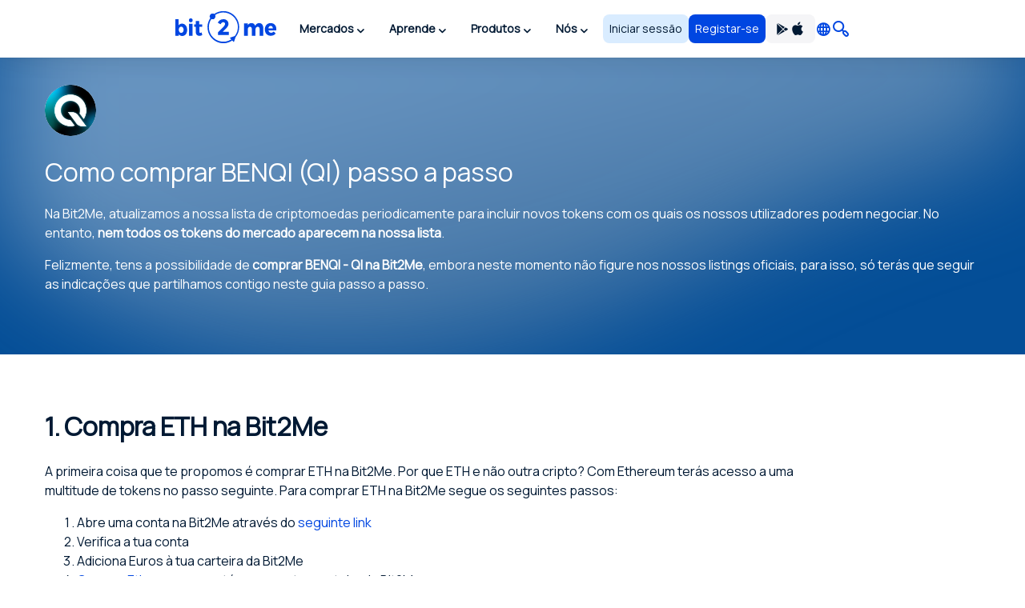

--- FILE ---
content_type: text/html; charset=utf8
request_url: https://bit2me.com/pt-PT/comprar-benqi
body_size: 23296
content:
 <!doctype html><!-- htmlmin:ignore --><html lang="pt-PT"><!-- htmlmin:ignore --><head><base href="https://bit2me.com/" ><meta charset="utf-8"><meta name="viewport" content="width=device-width, initial-scale=1, maximum-scale=1, user-scalable=no" ><link rel="apple-touch-icon" sizes="57x57" href="https://bit2me.com/assets/img/favicon/apple-icon-57x57.png"><link rel="apple-touch-icon" sizes="60x60" href="https://bit2me.com/assets/img/favicon/apple-icon-60x60.png"><link rel="apple-touch-icon" sizes="72x72" href="https://bit2me.com/assets/img/favicon/apple-icon-72x72.png"><link rel="apple-touch-icon" sizes="76x76" href="https://bit2me.com/assets/img/favicon/apple-icon-76x76.png"><link rel="apple-touch-icon" sizes="114x114" href="https://bit2me.com/assets/img/favicon/apple-icon-114x114.png"><link rel="apple-touch-icon" sizes="120x120" href="https://bit2me.com/assets/img/favicon/apple-icon-120x120.png"><link rel="apple-touch-icon" sizes="144x144" href="https://bit2me.com/assets/img/favicon/apple-icon-144x144.png"><link rel="apple-touch-icon" sizes="152x152" href="https://bit2me.com/assets/img/favicon/apple-icon-152x152.png"><link rel="apple-touch-icon" sizes="180x180" href="https://bit2me.com/assets/img/favicon/apple-icon-180x180.png"><link rel="icon" type="image/png" sizes="192x192" href="https://bit2me.com/assets/img/favicon/android-icon-192x192.png"><link rel="icon" type="image/png" sizes="32x32" href="https://bit2me.com/assets/img/favicon/favicon-32x32.png"><link rel="icon" type="image/png" sizes="96x96" href="https://bit2me.com/assets/img/favicon/favicon-96x96.png"><link rel="icon" type="image/png" sizes="16x16" href="https://bit2me.com/assets/img/favicon/favicon-16x16.png"><link rel="manifest" href="https://bit2me.com/assets/img/favicon/manifest.json"><meta name="msapplication-TileColor" content="#0046E1"><meta name="msapplication-TileImage" content="https://bit2me.com/assets/img/favicon/ms-icon-144x144.png"><meta name="theme-color" content="#0046E1"><script nonce="4cdba8c4d1b80820e48c0fb0bcdb13c400615e78"> window.dataLayer = window.dataLayer || []; function gtag(){window.dataLayer.push(arguments);} gtag('js', new Date()); gtag('set', {'experiments': [{'id': 'eYNMiFTDRRaw4wJzNJKGYw', 'variant': '0'}]}); gtag('config', 'OPT-5T4HZM3'); </script><script nonce="56e7f999d4183c6824ae262652704c97b430d411" async data-api-host="https://proxy-flags.bit2me.com" data-client-key="sdk-fZ1kvCC5vHQa2ZJ" src="https://cdn.jsdelivr.net/npm/@growthbook/growthbook/dist/bundles/auto.min.js" ></script><script nonce="ab560b87e6db418c2b0a5a096d87a1e174cd6493"> window.sentryOnLoad = function () { Sentry.init({ environment: "production", }); }; </script><script defer src="https://sauron.bit2me.com/js-sdk-loader/31bb7bb7c1c93b7c5e348e0ec82b1a22.min.js" crossorigin="anonymous"></script><meta name="twitter:title" content="Comprar BENQI (QI) ao melhor preço 100% garantido | Bit2Me" ><meta name="twitter:site" content="@bit2me" ><meta name="twitter:description" content="Compra BENQI QI online e ao melhor preço. Fácil, rápido e seguro: cartão de crédito, débito ou pré-pago, banco e dinheiro. Com suporte telefónico." ><meta name="twitter:url" content="https://bit2me.com/pt-PT/comprar-benqi" ><meta name="twitter:image" content="https://bit2me.com/assets/img/og/bit2me-welcome.jpg" ><meta name="twitter:image:src" content="https://bit2me.com/assets/img/og/bit2me-welcome.jpg" ><meta name="twitter:card" content="summary_large_image" ><meta property="og:url" content="https://bit2me.com/pt-PT/comprar-benqi" ><meta property="og:type" content="website" ><meta property="og:site_name" content="Bit2Me" ><meta property="og:title" content="Comprar BENQI (QI) ao melhor preço 100% garantido | Bit2Me" ><meta property="og:description" content="Compra BENQI QI online e ao melhor preço. Fácil, rápido e seguro: cartão de crédito, débito ou pré-pago, banco e dinheiro. Com suporte telefónico." ><meta property="og:image" content="https://bit2me.com/assets/img/og/bit2me-welcome.jpg" ><meta property="og:image:width" content="1200" ><meta property="og:image:height" content="630" ><meta property="fb:admins" content="100008992328001" ><title>Comprar BENQI (QI) ao melhor preço 100% garantido | Bit2Me</title><meta name="description" content="Compra BENQI QI online e ao melhor preço. Fácil, rápido e seguro: cartão de crédito, débito ou pré-pago, banco e dinheiro. Com suporte telefónico." ><link rel="canonical" href="https://bit2me.com/pt-PT/comprar-benqi" ><link rel="alternate" href="https://bit2me.com/de/kaufen-benqi" hreflang="de" ><link rel="alternate" href="https://bit2me.com/el/buy-benqi" hreflang="el" ><link rel="alternate" href="https://bit2me.com/buy-benqi" hreflang="en" ><link rel="alternate" href="https://bit2me.com/es/comprar-benqi" hreflang="es" ><link rel="alternate" href="https://bit2me.com/es-AR/comprar-benqi" hreflang="es-AR" ><link rel="alternate" href="https://bit2me.com/et/buy-benqi" hreflang="et" ><link rel="alternate" href="https://bit2me.com/fi/buy-benqi" hreflang="fi" ><link rel="alternate" href="https://bit2me.com/fr/acheter-benqi" hreflang="fr" ><link rel="alternate" href="https://bit2me.com/hr/buy-benqi" hreflang="hr" ><link rel="alternate" href="https://bit2me.com/it/comprare-benqi" hreflang="it" ><link rel="alternate" href="https://bit2me.com/lt/buy-benqi" hreflang="lt" ><link rel="alternate" href="https://bit2me.com/lv/buy-benqi" hreflang="lv" ><link rel="alternate" href="https://bit2me.com/nl/buy-benqi" hreflang="nl" ><link rel="alternate" href="https://bit2me.com/pl/kup-benqi" hreflang="pl" ><link rel="alternate" href="https://bit2me.com/pt-BR/comprar-benqi" hreflang="pt-BR" ><link rel="alternate" href="https://bit2me.com/pt-PT/comprar-benqi" hreflang="pt-PT" ><link rel="alternate" href="https://bit2me.com/sk/buy-benqi" hreflang="sk" ><link rel="alternate" href="https://bit2me.com/sl/buy-benqi" hreflang="sl" ><link rel="alternate" href="https://bit2me.com/sv/buy-benqi" hreflang="sv" ><link rel="alternate" href="https://bit2me.com/tr/buy-benqi" hreflang="tr" ><link rel="alternate" hreflang="x-default" href="https://bit2me.com/buy-benqi" ><link rel="stylesheet" href="https://bit2me.com/assets/css/bit2me.common.css?v=1768482205939"><link rel="stylesheet" href="https://bit2me.com/assets/css/bit2me.page.buy.css?v=1768482205939"><script nonce="319530133c4620df8891c68b9df052b397e44e56"> const GRECAPTCHA_KEY = "6LdYHTApAAAAAKmBdmiWH5nR0C6UZzsOySEK7fAD"; const APP_URL = "bit2me://wallet.bit2me.com/"; const BASE_URL = "https://bit2me.com/"; const GATEWAY_API_URL = "https://gateway.bit2me.com"; const ACCOUNT_URL = "https://app.bit2me.com/"; const LOGIN_URL = "https://app.bit2me.com/login"; const REGISTER_URL = "https://app.bit2me.com/register"; const REGISTER_COMPANY_URL = "https://app.bit2me.com/register;userType=company"; const QUICK_REGISTER_URL = "https://app.bit2me.com/register/quick-register"; const NEW_IDENTITY_URL = "https://app.bit2me.com//profile/identity/new"; const ACTIVITY_LIST_URL = "https://app.bit2me.com//activity/list"; const WALLET_URL = "https://app.bit2me.com/"; const CONVERTER_URL = "https://converter.bit2me.com/"; const ACADEMY_URL = "https://academy.bit2me.com/"; const TRADE_URL = "https://pro.bit2me.com/"; const RECOVER_PASSWORD_URL = "https://app.bit2me.com/login/recover-password"; const SECURITY_URL = "https://app.bit2me.com//security"; const COOKIE_DOMAIN = ".bit2me.com"; const TOP_BANNER_COOKIE_NAME = "b2m-top-banner"; const USER_INFO_TOKEN_COOKIE_NAME = "b2m-userInfo"; const REDIRECT_COOKIE_NAME = "b2m-redirect"; const LANGUAGE_COOKIE_NAME = "b2m-lang"; const FIAT_COOKIE_NAME = "b2m-currency-code"; const COOKIE_NOTICE_NAME = "b2m-cookie-notice"; const DOWNLOAD_APP_COOKIE_NAME = "b2m-download-app-modal-viewed"; const REFERRAL_COOKIE_NAME = "b2m-referral"; const REFRESH_TOKEN_COOKIE_NAME = "b2m-rtoken"; const B2M_QUICK_REGISTER_EMAIL_COOKIE_NAME = "b2m-quick-register-email"; const B2M_QUICK_REGISTER_DATA_COOKIE_NAME = "b2m-quick-register-data"; const B2M_QUICK_REGISTER_TYPE_COOKIE_NAME = "b2m-quick-register-type"; const ENVIRONMENT = "production"; const BITFONT_VERSION = "v10"; const CRYPTO_ICONS_LIB_VERSION = "v8"; const DEFAULT_FIAT = "EUR"; const DEFAULT_CURRENCY = "BTC"; const DEFAULT_LANGUAGE = "en"; const CLEVERTAP_ACCOUNT_ID = "W77-65R-R56Z"; const CLEVERTAP_LEAD_PROJECT_ID = "8RZ-RZ9-RW7Z"; const IS_LOCALHOST = false; const FRESHCHAT_UUID_APP = "70af6118-6c43-4984-8bf8-a429d2f82942"; const FRESHCHAT_UUID_MAINWEB = "1b3bf14d-01ba-45fe-a4af-0bf77d43e5ea"; const b2m = { version: "1.0.0-9cc280e", gtm: { enabled: true, dataLayer: { pageType: "oneproduct-info", pageCategory: "buy", pageAccess: "public", pageCode: 200, pageLanguage: "pt-PT", } }, urlData: {"requested":"https:\/\/bit2me.com\/pt-PT\/comprar-benqi","data":{"scheme":"https","host":"bit2me.com","port":null,"base":"https:\/\/bit2me.com","fullPath":"\/pt-PT\/comprar-benqi","path":"comprar-benqi","lang":"pt-PT","params":[],"search":""}}, seo: { title: { template: "Comprar BENQI (QI) ao melhor preço 100% garantido | Bit2Me", rendered: "Comprar BENQI (QI) ao melhor preço 100% garantido | Bit2Me", } }, app: {}, i18n: {}, pageData: {"enabled":true,"iframeable":false,"noindex":false,"theme":"light","allow_theme_injection":false,"gtm":{"enabled":true,"dataLayer":{"pageType":"oneproduct-info","pageCategory":"buy","pageAccess":"public","pageCode":200}},"snippets":{"topBar":true,"header":{"enabled":true,"theme":"light"},"footer":true,"modals":true,"freshchat":true},"getters":{"ticker":true,"b2mServices":true},"assets":{"autoload":false,"dependencies":[],"css":["bit2me.page.buy"],"js":["bit2me.page.buy"]},"mica":{"isRegulated":false,"showIsRegulatedBanner":false},"id":"BUY_CURRENCY_PAGE","page_id":"buy-page","canonical":true,"urls":{"de":"kaufen-*","el":"buy-*","en":"buy-*","es":"comprar-*","es-AR":"comprar-*","et":"buy-*","fi":"buy-*","fr":"acheter-*","hr":"buy-*","it":"comprare-*","lt":"buy-*","lv":"buy-*","nl":"buy-*","pl":"kup-*","pt-BR":"comprar-*","pt-PT":"comprar-*","sk":"buy-*","sl":"buy-*","sv":"buy-*","tr":"buy-*"},"currency":{"enabled":true,"symbol":"QI","name":"BENQI","mainwebUri":"benqi","default":false,"type":"currency","createdAt":"2016-01-01 00:00:00","prices":{"value":{"now":0,"yesterday":0,"week":0},"change":{"one-day":0,"one-week":0}},"image":"https:\/\/assets.coingecko.com\/coins\/images\/16362\/large\/GergDDN3_400x400.jpg?1644984441","supported":false,"favourite":false,"settings":null,"chartData":null,"marketData":null,"services":null,"slug":"benqi","pairsWith":null},"currencyMatch":true}, grecaptcha: { v3: "6LdsuBEsAAAAANeaia1dAO_pcwwmklLF07q3KM7G", }, languages: { list: null, /* To be filled by /api/v1/b2m-object */ current: {"enabled":true,"lang":"pt","lang_code":"pt-PT","lang_long":"Portugu\u00eas","data":{"lang":"pt","region":"PT","flag":"https:\/\/assets.bit2me.com\/assets\/images\/flags-language\/square\/pt-PT.svg"}}, }, currencies: { list: null, /* To be filled by /api/v1/b2m-object */ current: {"enabled":true,"symbol":"QI","name":"BENQI","mainwebUri":"benqi","default":false,"type":"currency","createdAt":"2016-01-01 00:00:00","prices":{"value":{"now":0,"yesterday":0,"week":0},"change":{"one-day":0,"one-week":0}},"image":"https:\/\/assets.coingecko.com\/coins\/images\/16362\/large\/GergDDN3_400x400.jpg?1644984441","supported":false,"favourite":false,"settings":null,"chartData":null,"marketData":null,"services":null,"slug":"benqi","pairsWith":null}, }, fiat: { list: null, /* To be filled by /api/v1/b2m-object */ }, } </script><style> #push-promo .text { font-weight: bold; } @media (max-width: 575px) { #push-promo .not-mobile { display: none; } } #push-promo span.link { display: inline-flex; padding: var(--space-2) var(--space-3); justify-content: center; align-items: center; gap: var(--space-1); border-radius: var(--radius-s); background: var(--surface-promo-high); color: var(--content-high); text-align: center; font-size: 14px; font-style: normal; font-weight: 700; line-height: 20px; text-decoration: none; margin-left: 4px; } </style><style> #promo-400 .text { font-weight: bold; } @media (max-width: 575px) { #promo-400 .not-mobile { display: none; } } @media (min-width: 576px) { #promo-400 .not-desktop { display: none; } } #promo-400 span.link { display: inline-flex; padding: var(--space-2) var(--space-3); justify-content: center; align-items: center; gap: var(--space-1); border-radius: var(--radius-s); background: var(--surface-promo-high); color: var(--content-high); text-align: center; font-size: 14px; font-style: normal; font-weight: 700; line-height: 20px; text-decoration: none; margin-left: 4px; } </style><style> #bit2me-launchpad-a1x-reserve .shortcode-b2m-countdown { display: inline-flex !important; margin-left: 8px; } #bit2me-launchpad-a1x-reserve .text { font-weight: bold; } #bit2me-launchpad-a1x-reserve span.link { display: inline-flex; padding: var(--space-2) var(--space-3); justify-content: center; align-items: center; gap: var(--space-1); border-radius: var(--radius-s); background: var(--surface-promo-high); color: var(--content-high); text-align: center; font-size: 14px; font-style: normal; font-weight: 700; line-height: 20px; text-decoration: none; margin-left: 4px; } </style><style> #push-promo .text { font-weight: bold; } @media (max-width: 575px) { #push-promo .not-mobile { display: none; } } #push-promo span.link { display: inline-flex; padding: var(--space-2) var(--space-3); justify-content: center; align-items: center; gap: var(--space-1); border-radius: var(--radius-s); background: var(--surface-promo-high); color: var(--content-high); text-align: center; font-size: 14px; font-style: normal; font-weight: 700; line-height: 20px; text-decoration: none; margin-left: 4px; } </style><style> #promo-400 .text { font-weight: bold; } @media (max-width: 575px) { #promo-400 .not-mobile { display: none; } } @media (min-width: 576px) { #promo-400 .not-desktop { display: none; } } #promo-400 span.link { display: inline-flex; padding: var(--space-2) var(--space-3); justify-content: center; align-items: center; gap: var(--space-1); border-radius: var(--radius-s); background: var(--surface-promo-high); color: var(--content-high); text-align: center; font-size: 14px; font-style: normal; font-weight: 700; line-height: 20px; text-decoration: none; margin-left: 4px; } </style><style> #bit2me-launchpad-a1x-reserve .shortcode-b2m-countdown { display: inline-flex !important; margin-left: 8px; } #bit2me-launchpad-a1x-reserve .text { font-weight: bold; } #bit2me-launchpad-a1x-reserve span.link { display: inline-flex; padding: var(--space-2) var(--space-3); justify-content: center; align-items: center; gap: var(--space-1); border-radius: var(--radius-s); background: var(--surface-promo-high); color: var(--content-high); text-align: center; font-size: 14px; font-style: normal; font-weight: 700; line-height: 20px; text-decoration: none; margin-left: 4px; } </style></head><!-- htmlmin:ignore --><body id="buy-page" data-theme="light" data-lang="pt-PT" data-lang-code="pt-PT" data-lang-name="Português" data-session="guest" class="b2m-scroll has-top-bar has-header has-footer has-modals has-freshchat has-gtm" ><!-- htmlmin:ignore --><div class="b2m-block block-go-to-main-content"><a class="admin-bar skip-link" id="bi-www-buy-currency-page-pt-pt-go-main-content" href="https://bit2me.com/pt-PT/comprar-benqi#content"> Saltar para o conteúdo principal </a></div><div data-nosnippet class="bit2me-top-banner-wrapper"><div id="push-promo" class="b2m-component-top-banner " style="display:none;" data-from="1738792800" data-until="1739782800" ><a href="https://bit2me.com/pt-PT/registro?utm_source=bit2me&utm_content=topbar&utm_medium=internal&utm_campaign=pushsemana6&mkt_kind=seo&prm=ACADUN15100" target="_blank" title="Oferta flash: 15€ em Bitcoin GRÁTIS para novos utilizadores🔥" ><div><span class="text not-mobile">Oferta relâmpago: </span><span class="text">15€ em Bitcoin GRÁTIS para novos utilizadores🔥</span><span class="link"> Registar agora! </span></div></a><button class="b2m-component b2m-button primary ghost large hug dismiss-banner-button " data-id="push-promo" aria-label="Fechar" data-state="idle" ><span class="button-inner"><span class="button-state-wrapper idle"><span class="icon"><i class="b2m-component b2m-icon-close" aria-hidden="true" ></i></span></span></span></button></div><div id="promo-400" class="b2m-component-top-banner " style="display:none;" data-from="1758664800" data-until="1769205601" ><a href="https://app.bit2me.com/register?utm_source=bit2me&utm_medium=internal&utm_campaign=400monedas&utm_content=webhome&mkt_kind=internal" target="_blank" title="Ganhe 400 € em BTC! 🔥 Participe com a sua próxima compra." ><div><span class="text not-mobile">Leve 400 € em Bitcoin! 🔥 Participe com a sua próxima compra e descubra se é o sortudo.</span><span class="text not-desktop">Ganhe 400 € em BTC! 🔥 Participe com a sua próxima compra.</span><span class="link"> Registe-se e compre! </span></div></a><button class="b2m-component b2m-button primary ghost large hug dismiss-banner-button " data-id="promo-400" aria-label="Fechar" data-state="idle" ><span class="button-inner"><span class="button-state-wrapper idle"><span class="icon"><i class="b2m-component b2m-icon-close" aria-hidden="true" ></i></span></span></span></button></div><div id="bit2me-launchpad-a1x-reserve" class="b2m-component-top-banner " style="display:none;" data-from="1733130053" data-until="1733698788" ><a href="https://bit2me.com/pt-PT/suite/launchpad/project/a1x" target="_blank" title="Mais informações sobre o a1x IEO" ><div><img src="https://assets.bit2me.com/crypto-icons/v8/svg/a1x-circle-solid-default.svg" alt=""><span class="text">Novo Bit2Me Launchpad: A1X</span><span class="shortcode-b2m-countdown compact loading" data-countdown-end="2024-12-08T22:59:48.078Z"><span class="countdown-element days"><span class="time-value-wrapper"><span class="time-value">0</span><span class="time">d</span></span></span><span class="countdown-element hours"><span class="time-value-wrapper"><span class="time-value">0</span><span class="time">h</span></span></span><span class="countdown-element minutes"><span class="time-value-wrapper"><span class="time-value">0</span><span class="time">m</span></span></span><span class="countdown-element seconds"><span class="time-value-wrapper"><span class="time-value">0</span><span class="time">s</span></span></span></span><span class="link"> Reservar </span></div></a><button class="b2m-component b2m-button primary ghost large hug dismiss-banner-button " data-id="bit2me-launchpad-a1x-reserve" aria-label="Fechar" data-state="idle" ><span class="button-inner"><span class="button-state-wrapper idle"><span class="icon"><i class="b2m-component b2m-icon-close" aria-hidden="true" ></i></span></span></span></button></div></div><header class="b2m-component component-header header-wrapper" data-theme="light" data-hj-allow="true" ><div class="header-container"><nav class="b2m-navbar b2m-scroll" aria-label=""><div class="block left"><div class="navbar-brand tm-menu-element-logo"><a href="https://bit2me.com/"><img src="https://bit2me.com/assets/img/header/brand/bit2me-logo-light.svg" title="Celebramos o 10º aniversário da Bit2Me!" alt="Bit2Me logo" class="d-block" ></a></div><div class="b2m-component component-menu b2m-scroll"><div class="d-lg-none"><div class="b2m-component component-user-panel wrapped-in-menu"><ul class="menu"><li class="menu-element-sign-in" data-when="loged-out"><a class="b2m-component component-button primary-low filled medium fill button-sign-in d-none d-lg-block" data-state="idle" id="bi-www-buy-currency-page-pt-pt-user-panel-login-xs" href="https://app.bit2me.com/login" title="Acede com a tua conta Bit2Me" target="_blank" data-xs-width="fill" ><span class="button-inner"><span class="button-state-wrapper" data-state="idle" ><span class="text"><span class="d-none d-md-block"> Iniciar sessão </span><span class="d-block d-md-none"> Aceder </span></span></span></span></a><a class="b2m-component component-button primary filled medium fill button-register" data-state="idle" id="bi-www-buy-currency-page-pt-pt-user-panel-register-xs" href="https://app.bit2me.com/register" title="Cria uma conta de utilizador Bit2Me" target="_blank" data-xs-width="fill" ><span class="button-inner"><span class="button-state-wrapper" data-state="idle" ><span class="text"> Registar-se </span></span></span></a></li></ul></div></div><ul class="main-menu"><li class="menu-element has-dropdown" ><button tabindex="0" type="button" data-toggle="dropdown" data-delay="80" aria-haspopup="true" aria-expanded="false" data-hover="dropdown" data-close-others="true" class="menu-element-button tm-menu-element dropdown-toggle"><span class="d-block text"> Mercados </span><span class="arrow-box"><i class="b2m-component component-icon b2m-icon-chevron-down d-none d-sm-block" aria-hidden="true" ></i><i class="b2m-component component-icon b2m-icon-chevron-right d-block d-sm-none" aria-hidden="true" ></i></span></button><div class="b2m-component component-navbar-dropdown dropdown-menu b2m-scroll dropdown-menu" hidden><div class="mobile-navigation d-block d-sm-none"><div class="container"><button class="b2m-component component-button primary ghost small hug mr4 dropdown-toggle" data-state="idle" type="button" aria-label="Voltar atrás" data-xs-width="hug" ><span class="button-inner"><span class="button-state-wrapper" data-state="idle" ><span class="icon"><i class="b2m-component component-icon b2m-icon-arrow-left" aria-hidden="true" ></i></span></span></span></button><span> Mercados </span></div></div><div class="component-navbar-dropdown-content"><div class="b2m-component component-grid-content"><div class="container"><div class="row "><div class="item col-12 col-lg-4 header-column" ><p class="title-column">Populares</p><a class="b2m-component component-info-price" id="bi-www-buy-currency-page-pt-pt-header-price-dropdown-popular-b2m" href="https://bit2me.com/pt-PT/preco/bit2me-token" title="Preço de B2M 0,01€"><div class="left"><div class="graphic"><span class="b2m-component component-avatar content-high" data-size="medium" data-type="coin" ><span class="avatar-wrapper" style="background-image: url('https://assets.bit2me.com/crypto-icons/v8/svg/b2m-circle-solid-default.svg')"></span><span class="background surface-low"></span></span></div><div class="text-wrapper"><p class="name"> Bit2Me Token </p><div class="symbol-wrapper"><span class="symbol"> B2M </span><div class="b2m-component component-tag content-high surface-promo-high" data-size="small" ><span>Destacado</span></div></div></div></div><div class="right"><div class="price"><span class="b2m-component component-value" data-status="idle" data-value="0.0103129" data-property="price" data-multiplier="1" data-fiat-symbol="EUR" data-symbol="B2M" data-time="today" data-keep-updated ><span class="inner"><span class="value"> 0,01€ </span></span></span></div><div class="change"><span class="b2m-component component-value" data-status="idle" data-value="-0.052116901490933" data-property="change" data-multiplier="1" data-fiat-symbol="EUR" data-symbol="B2M" data-time="yesterday" data-change="negative" data-keep-updated ><span class="inner"><span class="value"> -0,05% </span></span></span></div></div></a><a class="b2m-component component-info-price" id="bi-www-buy-currency-page-pt-pt-header-price-dropdown-popular-btc" href="https://bit2me.com/pt-PT/preco/bitcoin" title="Preço de BTC 82.203,50€"><div class="left"><div class="graphic"><span class="b2m-component component-avatar content-high" data-size="medium" data-type="coin" ><span class="avatar-wrapper" style="background-image: url('https://assets.bit2me.com/crypto-icons/v8/svg/btc-circle-solid-default.svg')"></span><span class="background surface-low"></span></span></div><div class="text-wrapper"><p class="name"> Bitcoin </p><div class="symbol-wrapper"><span class="symbol"> BTC </span></div></div></div><div class="right"><div class="price"><span class="b2m-component component-value" data-status="idle" data-value="82203.5" data-property="price" data-multiplier="1" data-fiat-symbol="EUR" data-symbol="BTC" data-time="today" data-keep-updated ><span class="inner"><span class="value"> 82.203,50€ </span></span></span></div><div class="change"><span class="b2m-component component-value" data-status="idle" data-value="0.022858248396702" data-property="change" data-multiplier="1" data-fiat-symbol="EUR" data-symbol="BTC" data-time="yesterday" data-change="positive" data-keep-updated ><span class="inner"><span class="value"> 0,02% </span></span></span></div></div></a><a class="b2m-component component-info-price" id="bi-www-buy-currency-page-pt-pt-header-price-dropdown-popular-eth" href="https://bit2me.com/pt-PT/preco/ethereum" title="Preço de ETH 2.837,40€"><div class="left"><div class="graphic"><span class="b2m-component component-avatar content-high" data-size="medium" data-type="coin" ><span class="avatar-wrapper" style="background-image: url('https://assets.bit2me.com/crypto-icons/v8/svg/eth-circle-solid-default.svg')"></span><span class="background surface-low"></span></span></div><div class="text-wrapper"><p class="name"> Ethereum </p><div class="symbol-wrapper"><span class="symbol"> ETH </span></div></div></div><div class="right"><div class="price"><span class="b2m-component component-value" data-status="idle" data-value="2837.4" data-property="price" data-multiplier="1" data-fiat-symbol="EUR" data-symbol="ETH" data-time="today" data-keep-updated ><span class="inner"><span class="value"> 2.837,40€ </span></span></span></div><div class="change"><span class="b2m-component component-value" data-status="idle" data-value="-0.12985947477731" data-property="change" data-multiplier="1" data-fiat-symbol="EUR" data-symbol="ETH" data-time="yesterday" data-change="negative" data-keep-updated ><span class="inner"><span class="value"> -0,13% </span></span></span></div></div></a><a class="b2m-component component-info-price" id="bi-www-buy-currency-page-pt-pt-header-price-dropdown-popular-sol" href="https://bit2me.com/pt-PT/preco/solana" title="Preço de SOL 124,62€"><div class="left"><div class="graphic"><span class="b2m-component component-avatar content-high" data-size="medium" data-type="coin" ><span class="avatar-wrapper" style="background-image: url('https://assets.bit2me.com/crypto-icons/v8/svg/sol-circle-solid-default.svg')"></span><span class="background surface-low"></span></span></div><div class="text-wrapper"><p class="name"> Solana </p><div class="symbol-wrapper"><span class="symbol"> SOL </span></div></div></div><div class="right"><div class="price"><span class="b2m-component component-value" data-status="idle" data-value="124.62" data-property="price" data-multiplier="1" data-fiat-symbol="EUR" data-symbol="SOL" data-time="today" data-keep-updated ><span class="inner"><span class="value"> 124,62€ </span></span></span></div><div class="change"><span class="b2m-component component-value" data-status="idle" data-value="1.9765254981446" data-property="change" data-multiplier="1" data-fiat-symbol="EUR" data-symbol="SOL" data-time="yesterday" data-change="positive" data-keep-updated ><span class="inner"><span class="value"> 1,98% </span></span></span></div></div></a><a class="b2m-component component-info-price" id="bi-www-buy-currency-page-pt-pt-header-price-dropdown-popular-ada" href="https://bit2me.com/pt-PT/preco/cardano" title="Preço de ADA 0,34€"><div class="left"><div class="graphic"><span class="b2m-component component-avatar content-high" data-size="medium" data-type="coin" ><span class="avatar-wrapper" style="background-image: url('https://assets.bit2me.com/crypto-icons/v8/svg/ada-circle-solid-default.svg')"></span><span class="background surface-low"></span></span></div><div class="text-wrapper"><p class="name"> Cardano </p><div class="symbol-wrapper"><span class="symbol"> ADA </span></div></div></div><div class="right"><div class="price"><span class="b2m-component component-value" data-status="idle" data-value="0.34044" data-property="price" data-multiplier="1" data-fiat-symbol="EUR" data-symbol="ADA" data-time="today" data-keep-updated ><span class="inner"><span class="value"> 0,34€ </span></span></span></div><div class="change"><span class="b2m-component component-value" data-status="idle" data-value="1.2701669392179" data-property="change" data-multiplier="1" data-fiat-symbol="EUR" data-symbol="ADA" data-time="yesterday" data-change="positive" data-keep-updated ><span class="inner"><span class="value"> 1,27% </span></span></span></div></div></a></div><div class="item col-12 col-lg-4 header-column" ><p class="title-column">Top da semana</p><a class="b2m-component component-info-price" id="bi-www-buy-currency-page-pt-pt-header-price-dropdown-top-vgx" href="https://bit2me.com/pt-PT/preco/voyager-token" title="Preço de VGX 0,0008€"><div class="left"><div class="graphic"><span class="b2m-component component-avatar content-high" data-size="medium" data-type="coin" ><span class="avatar-wrapper" style="background-image: url('https://assets.bit2me.com/crypto-icons/v8/svg/vgx-circle-solid-default.svg')"></span><span class="background surface-low"></span></span></div><div class="text-wrapper"><p class="name"> Voyager Token </p><div class="symbol-wrapper"><span class="symbol"> VGX </span></div></div></div><div class="right"><div class="price"><span class="b2m-component component-value" data-status="idle" data-value="0.00079820936639118" data-property="price" data-multiplier="1" data-fiat-symbol="EUR" data-symbol="VGX" data-time="today" data-keep-updated ><span class="inner"><span class="value"> 0,0008€ </span></span></span></div><div class="change"><span class="b2m-component component-value" data-status="idle" data-value="122.12371650388" data-property="change" data-multiplier="1" data-fiat-symbol="EUR" data-symbol="VGX" data-time="week" data-change="positive" data-keep-updated ><span class="inner"><span class="value"> 122,12% </span></span></span></div></div></a><a class="b2m-component component-info-price" id="bi-www-buy-currency-page-pt-pt-header-price-dropdown-top-dcr" href="https://bit2me.com/pt-PT/preco/decred" title="Preço de DCR 22,37€"><div class="left"><div class="graphic"><span class="b2m-component component-avatar content-high" data-size="medium" data-type="coin" ><span class="avatar-wrapper" style="background-image: url('https://assets.bit2me.com/crypto-icons/v8/svg/dcr-circle-solid-default.svg')"></span><span class="background surface-low"></span></span></div><div class="text-wrapper"><p class="name"> Decred </p><div class="symbol-wrapper"><span class="symbol"> DCR </span></div></div></div><div class="right"><div class="price"><span class="b2m-component component-value" data-status="idle" data-value="22.368285123967" data-property="price" data-multiplier="1" data-fiat-symbol="EUR" data-symbol="DCR" data-time="today" data-keep-updated ><span class="inner"><span class="value"> 22,37€ </span></span></span></div><div class="change"><span class="b2m-component component-value" data-status="idle" data-value="61.949391610845" data-property="change" data-multiplier="1" data-fiat-symbol="EUR" data-symbol="DCR" data-time="week" data-change="positive" data-keep-updated ><span class="inner"><span class="value"> 61,95% </span></span></span></div></div></a><a class="b2m-component component-info-price" id="bi-www-buy-currency-page-pt-pt-header-price-dropdown-top-axs" href="https://bit2me.com/pt-PT/preco/axie-infinity" title="Preço de AXS 1,16€"><div class="left"><div class="graphic"><span class="b2m-component component-avatar content-high" data-size="medium" data-type="coin" ><span class="avatar-wrapper" style="background-image: url('https://assets.bit2me.com/crypto-icons/v8/svg/axs-circle-solid-default.svg')"></span><span class="background surface-low"></span></span></div><div class="text-wrapper"><p class="name"> Axie Infinity Shard </p><div class="symbol-wrapper"><span class="symbol"> AXS </span></div></div></div><div class="right"><div class="price"><span class="b2m-component component-value" data-status="idle" data-value="1.163" data-property="price" data-multiplier="1" data-fiat-symbol="EUR" data-symbol="AXS" data-time="today" data-keep-updated ><span class="inner"><span class="value"> 1,16€ </span></span></span></div><div class="change"><span class="b2m-component component-value" data-status="idle" data-value="43.050430504305" data-property="change" data-multiplier="1" data-fiat-symbol="EUR" data-symbol="AXS" data-time="week" data-change="positive" data-keep-updated ><span class="inner"><span class="value"> 43,05% </span></span></span></div></div></a><a class="b2m-component component-info-price" id="bi-www-buy-currency-page-pt-pt-header-price-dropdown-top-kin" href="https://bit2me.com/pt-PT/preco/kin" title="Preço de KIN 0,00000099€"><div class="left"><div class="graphic"><span class="b2m-component component-avatar content-high" data-size="medium" data-type="coin" ><span class="avatar-wrapper" style="background-image: url('https://assets.bit2me.com/crypto-icons/v8/svg/kin-circle-solid-default.svg')"></span><span class="background surface-low"></span></span></div><div class="text-wrapper"><p class="name"> Kin </p><div class="symbol-wrapper"><span class="symbol"> KIN </span></div></div></div><div class="right"><div class="price"><span class="b2m-component component-value" data-status="idle" data-value="9.9E-7" data-property="price" data-multiplier="1" data-fiat-symbol="EUR" data-symbol="KIN" data-time="today" data-keep-updated ><span class="inner"><span class="value"> 0,00000099€ </span></span></span></div><div class="change"><span class="b2m-component component-value" data-status="idle" data-value="41.428571428571" data-property="change" data-multiplier="1" data-fiat-symbol="EUR" data-symbol="KIN" data-time="week" data-change="positive" data-keep-updated ><span class="inner"><span class="value"> 41,43% </span></span></span></div></div></a><a class="b2m-component component-info-price" id="bi-www-buy-currency-page-pt-pt-header-price-dropdown-top-ip" href="https://bit2me.com/pt-PT/preco/story" title="Preço de IP 2,39€"><div class="left"><div class="graphic"><span class="b2m-component component-avatar content-high" data-size="medium" data-type="coin" ><span class="avatar-wrapper" style="background-image: url('https://assets.bit2me.com/crypto-icons/v8/svg/ip-circle-solid-default.svg')"></span><span class="background surface-low"></span></span></div><div class="text-wrapper"><p class="name"> Story </p><div class="symbol-wrapper"><span class="symbol"> IP </span></div></div></div><div class="right"><div class="price"><span class="b2m-component component-value" data-status="idle" data-value="2.3889462809917" data-property="price" data-multiplier="1" data-fiat-symbol="EUR" data-symbol="IP" data-time="today" data-keep-updated ><span class="inner"><span class="value"> 2,39€ </span></span></span></div><div class="change"><span class="b2m-component component-value" data-status="idle" data-value="38.663788126227" data-property="change" data-multiplier="1" data-fiat-symbol="EUR" data-symbol="IP" data-time="week" data-change="positive" data-keep-updated ><span class="inner"><span class="value"> 38,66% </span></span></span></div></div></a></div><div class="item col-12 col-lg-4 header-column" ><p class="title-column">Últimas adicionadas</p><a class="b2m-component component-info-price" id="bi-www-buy-currency-page-pt-pt-header-price-dropdown-recent-resolv" href="https://bit2me.com/pt-PT/preco/resolv" title="Preço de RESOLV 0,07€"><div class="left"><div class="graphic"><span class="b2m-component component-avatar content-high" data-size="medium" data-type="coin" ><span class="avatar-wrapper" style="background-image: url('https://assets.bit2me.com/crypto-icons/v8/svg/resolv-circle-solid-default.svg')"></span><span class="background surface-low"></span></span></div><div class="text-wrapper"><p class="name"> Resolv </p><div class="symbol-wrapper"><span class="symbol"> RESOLV </span></div></div></div><div class="right"><div class="price"><span class="b2m-component component-value" data-status="idle" data-value="0.068784435261708" data-property="price" data-multiplier="1" data-fiat-symbol="EUR" data-symbol="RESOLV" data-time="today" data-keep-updated ><span class="inner"><span class="value"> 0,07€ </span></span></span></div><div class="change"><span class="b2m-component component-value" data-status="idle" data-value="0.52288788048747" data-property="change" data-multiplier="1" data-fiat-symbol="EUR" data-symbol="RESOLV" data-time="yesterday" data-change="positive" data-keep-updated ><span class="inner"><span class="value"> 0,52% </span></span></span></div></div></a><a class="b2m-component component-info-price" id="bi-www-buy-currency-page-pt-pt-header-price-dropdown-recent-cc" href="https://bit2me.com/pt-PT/preco/canton" title="Preço de CC 0,11€"><div class="left"><div class="graphic"><span class="b2m-component component-avatar content-high" data-size="medium" data-type="coin" ><span class="avatar-wrapper" style="background-image: url('https://assets.bit2me.com/crypto-icons/v8/svg/cc-circle-solid-default.svg')"></span><span class="background surface-low"></span></span></div><div class="text-wrapper"><p class="name"> Canton </p><div class="symbol-wrapper"><span class="symbol"> CC </span></div></div></div><div class="right"><div class="price"><span class="b2m-component component-value" data-status="idle" data-value="0.10823" data-property="price" data-multiplier="1" data-fiat-symbol="EUR" data-symbol="CC" data-time="today" data-keep-updated ><span class="inner"><span class="value"> 0,11€ </span></span></span></div><div class="change"><span class="b2m-component component-value" data-status="idle" data-value="-5.656102410202" data-property="change" data-multiplier="1" data-fiat-symbol="EUR" data-symbol="CC" data-time="yesterday" data-change="negative" data-keep-updated ><span class="inner"><span class="value"> -5,66% </span></span></span></div></div></a><a class="b2m-component component-info-price" id="bi-www-buy-currency-page-pt-pt-header-price-dropdown-recent-tanssi" href="https://bit2me.com/pt-PT/preco/tanssi" title="Preço de TANSSI 0,01€"><div class="left"><div class="graphic"><span class="b2m-component component-avatar content-high" data-size="medium" data-type="coin" ><span class="avatar-wrapper" style="background-image: url('https://assets.bit2me.com/crypto-icons/v8/svg/tanssi-circle-solid-default.svg')"></span><span class="background surface-low"></span></span></div><div class="text-wrapper"><p class="name"> Tanssi </p><div class="symbol-wrapper"><span class="symbol"> TANSSI </span></div></div></div><div class="right"><div class="price"><span class="b2m-component component-value" data-status="idle" data-value="0.011329201101928" data-property="price" data-multiplier="1" data-fiat-symbol="EUR" data-symbol="TANSSI" data-time="today" data-keep-updated ><span class="inner"><span class="value"> 0,01€ </span></span></span></div><div class="change"><span class="b2m-component component-value" data-status="idle" data-value="9.263281955549" data-property="change" data-multiplier="1" data-fiat-symbol="EUR" data-symbol="TANSSI" data-time="yesterday" data-change="positive" data-keep-updated ><span class="inner"><span class="value"> 9,26% </span></span></span></div></div></a><a class="b2m-component component-info-price" id="bi-www-buy-currency-page-pt-pt-header-price-dropdown-recent-eqty" href="https://bit2me.com/pt-PT/preco/eqty" title="Preço de EQTY 0,003€"><div class="left"><div class="graphic"><span class="b2m-component component-avatar content-high" data-size="medium" data-type="coin" ><span class="avatar-wrapper" style="background-image: url('https://assets.bit2me.com/crypto-icons/v8/svg/eqty-circle-solid-default.svg')"></span><span class="background surface-low"></span></span></div><div class="text-wrapper"><p class="name"> EQTY </p><div class="symbol-wrapper"><span class="symbol"> EQTY </span></div></div></div><div class="right"><div class="price"><span class="b2m-component component-value" data-status="idle" data-value="0.003379561614" data-property="price" data-multiplier="1" data-fiat-symbol="EUR" data-symbol="EQTY" data-time="today" data-keep-updated ><span class="inner"><span class="value"> 0,003€ </span></span></span></div><div class="change"><span class="b2m-component component-value" data-status="idle" data-value="-8.6285381103757" data-property="change" data-multiplier="1" data-fiat-symbol="EUR" data-symbol="EQTY" data-time="yesterday" data-change="negative" data-keep-updated ><span class="inner"><span class="value"> -8,63% </span></span></span></div></div></a><a class="b2m-component component-info-price" id="bi-www-buy-currency-page-pt-pt-header-price-dropdown-recent-elizaos" href="https://bit2me.com/pt-PT/preco/elizaos" title="Preço de ELIZAOS 0,003€"><div class="left"><div class="graphic"><span class="b2m-component component-avatar content-high" data-size="medium" data-type="coin" ><span class="avatar-wrapper" style="background-image: url('https://assets.bit2me.com/crypto-icons/v8/svg/elizaos-circle-solid-default.svg')"></span><span class="background surface-low"></span></span></div><div class="text-wrapper"><p class="name"> ElizaOS </p><div class="symbol-wrapper"><span class="symbol"> ELIZAOS </span></div></div></div><div class="right"><div class="price"><span class="b2m-component component-value" data-status="idle" data-value="0.0026136363636364" data-property="price" data-multiplier="1" data-fiat-symbol="EUR" data-symbol="ELIZAOS" data-time="today" data-keep-updated ><span class="inner"><span class="value"> 0,003€ </span></span></span></div><div class="change"><span class="b2m-component component-value" data-status="idle" data-value="1.1135319656976" data-property="change" data-multiplier="1" data-fiat-symbol="EUR" data-symbol="ELIZAOS" data-time="yesterday" data-change="positive" data-keep-updated ><span class="inner"><span class="value"> 1,11% </span></span></span></div></div></a></div></div></div></div><div class="b2m-component component-grid-content"><div class="container"><div class="row "><div class="item col-12 header-column" ><a class="b2m-component component-button primary ghost large hug" data-state="idle" id="bi-www-buy-currency-page-pt-pt-header-price-page" href="https://bit2me.com/pt-PT/preco" title="Preços e gráficos de criptomoedas" data-xs-width="fill" ><span class="button-inner"><span class="button-state-wrapper" data-state="idle" ><span class="text"> Ver todas as criptomoedas (419 disponíveis) </span><span class="icon"><i class="b2m-component component-icon b2m-icon-arrow-right" aria-hidden="true" ></i></span></span></span></a></div></div></div></div></div></div></li><li class="menu-element has-dropdown" ><button tabindex="0" type="button" data-toggle="dropdown" data-delay="80" aria-haspopup="true" aria-expanded="false" data-hover="dropdown" data-close-others="true" class="menu-element-button tm-menu-element dropdown-toggle"><span class="d-block text"> Aprende </span><span class="arrow-box"><i class="b2m-component component-icon b2m-icon-chevron-down d-none d-sm-block" aria-hidden="true" ></i><i class="b2m-component component-icon b2m-icon-chevron-right d-block d-sm-none" aria-hidden="true" ></i></span></button><div class="b2m-component component-navbar-dropdown dropdown-menu b2m-scroll dropdown-menu" hidden><div class="mobile-navigation d-block d-sm-none"><div class="container"><button class="b2m-component component-button primary ghost small hug mr4 dropdown-toggle" data-state="idle" type="button" aria-label="Voltar atrás" data-xs-width="hug" ><span class="button-inner"><span class="button-state-wrapper" data-state="idle" ><span class="icon"><i class="b2m-component component-icon b2m-icon-arrow-left" aria-hidden="true" ></i></span></span></span></button><span> Aprende </span></div></div><div class="component-navbar-dropdown-content"><div class="b2m-component component-grid-content"><div class="container"><div class="row "><div class="item col-12 col-lg-4 header-column" ><p class="title-column">Primeiros passos</p><a class="b2m-component component-dropdown-item has-text" id="bi-www-buy-currency-page-pt-pt-header-learn-dropdown-what-is-btc" href="https://academy.bit2me.com/pt/que-es-bitcoin-resumen/" target="_blank" ><span class="b2m-component component-avatar content-primary" data-size="medium" data-type="icon" ><span class="avatar-wrapper"><i class="b2m-component component-icon b2m-icon-book" aria-hidden="true" ></i></span><span class="background surface-action-low"></span></span><div class="content"><p class="title"> Bitcoin? O que é isso? </p><p class="text">Ainda não sabes o que é Bitcoin? Não fiques para trás!</p></div></a><a class="b2m-component component-dropdown-item has-text" id="bi-www-buy-currency-page-pt-pt-header-learn-dropdown-exchange-safely" href="https://academy.bit2me.com/pt/cambiar-bitcoin-dinero-efectivo-de-forma-segura/" target="_blank" ><span class="b2m-component component-avatar content-primary" data-size="medium" data-type="icon" ><span class="avatar-wrapper"><i class="b2m-component component-icon b2m-icon-book" aria-hidden="true" ></i></span><span class="background surface-action-low"></span></span><div class="content"><p class="title"> Como trocar Bitcoin por Euros? </p><p class="text">Aprenda como trocar entre moedas e criptomoedas</p></div></a><a class="b2m-component component-dropdown-item has-text" id="bi-www-buy-currency-page-pt-pt-header-learn-dropdown-how-to-buy" href="https://academy.bit2me.com/pt/como-comprar-bitcoin-en-bit2me/" target="_blank" ><span class="b2m-component component-avatar content-primary" data-size="medium" data-type="icon" ><span class="avatar-wrapper"><i class="b2m-component component-icon b2m-icon-book" aria-hidden="true" ></i></span><span class="background surface-action-low"></span></span><div class="content"><p class="title"> Como comprar criptomoedas </p><p class="text">Ensinamos-te a comprar as tuas primeiras criptomoedas</p></div></a><a class="b2m-component component-dropdown-item has-text" id="bi-www-buy-currency-page-pt-pt-header-learn-dropdown-what-is-mining" href="https://academy.bit2me.com/pt/que-es-minar-bitcoins/" target="_blank" ><span class="b2m-component component-avatar content-primary" data-size="medium" data-type="icon" ><span class="avatar-wrapper"><i class="b2m-component component-icon b2m-icon-book" aria-hidden="true" ></i></span><span class="background surface-action-low"></span></span><div class="content"><p class="title"> O que é minerar Bitcoin? </p><p class="text">Sobre o processo de mineração e por que é tão importante</p></div></a><a class="b2m-component component-dropdown-item has-text" id="bi-www-buy-currency-page-pt-pt-header-learn-dropdown-get-free-btc" href="https://academy.bit2me.com/pt/como-obtener-bitcoins-gratis/" target="_blank" ><span class="b2m-component component-avatar content-primary" data-size="medium" data-type="icon" ><span class="avatar-wrapper"><i class="b2m-component component-icon b2m-icon-book" aria-hidden="true" ></i></span><span class="background surface-action-low"></span></span><div class="content"><p class="title"> Como obter Bitcoins? </p><p class="text">Descubra onde e como obter bitcoins gratuitamente</p></div></a><a class="b2m-component component-button primary ghost large hug" data-state="idle" id="bi-www-buy-currency-page-pt-pt-header-learn-dropdown-academy" href="https://academy.bit2me.com//pt/" target="_blank" data-xs-width="fill" ><span class="button-inner"><span class="button-state-wrapper" data-state="idle" ><span class="text"> Ir para a Academy </span><span class="icon"><i class="b2m-component component-icon b2m-icon-arrow-right" aria-hidden="true" ></i></span></span></span></a></div><div class="item col-12 col-lg-4 header-column" ><p class="title-column">Cursos gratuitos</p><a class="b2m-component component-dropdown-item has-text" id="bi-www-buy-currency-page-pt-pt-header-learn-dropdown-basic-btc-online-course" href="https://bit2me.com/learn/cursos/curso-basico-bitcoin-online/" target="_blank" ><span class="b2m-component component-avatar content-primary" data-size="medium" data-type="icon" ><span class="avatar-wrapper"><i class="b2m-component component-icon b2m-icon-academy" aria-hidden="true" ></i></span><span class="background surface-action-low"></span></span><div class="content"><p class="title"> Curso básico de Bitcoin </p><p class="text">Começa do zero em Bitcoin de forma clara, fácil, segura e rápida</p></div></a><a class="b2m-component component-dropdown-item has-text" id="bi-www-buy-currency-page-pt-pt-header-learn-dropdown-nft-elemental" href="https://bit2me.com/learn/cursos/curso-elemental-de-nft/" target="_blank" ><span class="b2m-component component-avatar content-primary" data-size="medium" data-type="icon" ><span class="avatar-wrapper"><i class="b2m-component component-icon b2m-icon-academy" aria-hidden="true" ></i></span><span class="background surface-action-low"></span></span><div class="content"><p class="title"> Curso básico de NFTs </p><p class="text">Para conhecer todos os aspetos básicos que envolvem estes tokens</p></div></a><a class="b2m-component component-dropdown-item has-text" id="bi-www-buy-currency-page-pt-pt-header-learn-dropdown-tax-course" href="https://bit2me.com/learn/cursos/curso-de-tributacion-e-impuestos-de-bitcoin-y-otras-criptomonedas/" target="_blank" ><span class="b2m-component component-avatar content-primary" data-size="medium" data-type="icon" ><span class="avatar-wrapper"><i class="b2m-component component-icon b2m-icon-academy" aria-hidden="true" ></i></span><span class="background surface-action-low"></span></span><div class="content"><p class="title"> Curso de tributação </p><p class="text">Tudo sobre a fiscalidade de criptomoedas em Espanha</p></div></a><a class="b2m-component component-dropdown-item has-text" id="bi-www-buy-currency-page-pt-pt-header-learn-dropdown-defi-course" href="https://bit2me.com/learn/cursos/curso-defi/" target="_blank" ><span class="b2m-component component-avatar content-primary" data-size="medium" data-type="icon" ><span class="avatar-wrapper"><i class="b2m-component component-icon b2m-icon-academy" aria-hidden="true" ></i></span><span class="background surface-action-low"></span></span><div class="content"><p class="title"> Curso de iniciação a DeFi </p><p class="text">Descobre o ecossistema das finanças descentralizadas</p></div></a><a class="b2m-component component-button primary ghost large hug" data-state="idle" id="bi-www-buy-currency-page-pt-pt-header-learn-dropdown-learn" href="https://bit2me.com/learn/" target="_blank" data-xs-width="fill" ><span class="button-inner"><span class="button-state-wrapper" data-state="idle" ><span class="text"> Ver todos os cursos </span><span class="icon"><i class="b2m-component component-icon b2m-icon-arrow-right" aria-hidden="true" ></i></span></span></span></a></div><div class="item col-12 col-lg-4 header-column" ><p class="title-column">O mais recente</p><a class="b2m-component component-dropdown-item has-text" id="bi-www-buy-currency-page-pt-pt-header-learn-dropdown-latest-academy-post" href="https://academy.bit2me.com/que-es-plasma-xpl/" title="O que é plasma (XPL)?" target="_blank" ><span class="b2m-component component-avatar content-primary" data-size="medium" data-type="icon" ><span class="avatar-wrapper"><i class="b2m-component component-icon b2m-icon-book" aria-hidden="true" ></i></span><span class="background surface-action-low"></span></span><div class="content"><p class="title"> O que é plasma (XPL)? </p><p class="text">12/01/2026</p></div></a><a class="b2m-component component-navbar-banner" id="bi-www-buy-currency-page-pt-pt-header-learn-dropdown-news" href="https://news.bit2me.com//pt/" target="_blank" ><div class="top"><div class="title-wrap"><i class="b2m-component component-icon b2m-icon-news" aria-hidden="true" ></i><p class="title">Bit2Me News</p></div><p class="text">Não percas as notícias mais relevantes do mundo das criptomoedas do momento.</p></div><div class="bottom"></div></a><a class="b2m-component component-navbar-banner" id="bi-www-buy-currency-page-pt-pt-header-learn-dropdown-web3mba" href="https://web3mba.io/?utm_source=bit2me&utm_medium=referral&utm_campaign=web3mba&utm_term=menu" target="_blank" ><div class="top"><div class="title-wrap"><i class="b2m-component component-icon b2m-icon-hot-fire" aria-hidden="true" ></i><p class="title">WEB3MBA máster</p></div><p class="text">O primeiro máster descentralizado e tokenizado em web3 e inovação</p></div><div class="bottom"><picture class="b2m-component component-image " ><img src="https://bit2me.com/assets/img/header/learn/web3mba.webp" style="object-position:center center;object-fit:contain;" alt="Web3Mba" srcset="https://bit2me.com/assets/img/header/learn/web3mba.webp 1x" loading="lazy" ></picture></div></a></div></div></div></div></div></div></li><li class="menu-element has-dropdown" ><button tabindex="0" type="button" data-toggle="dropdown" data-delay="80" aria-haspopup="true" aria-expanded="false" data-hover="dropdown" data-close-others="true" class="menu-element-button tm-menu-element dropdown-toggle"><span class="d-block text"> Produtos </span><span class="arrow-box"><i class="b2m-component component-icon b2m-icon-chevron-down d-none d-sm-block" aria-hidden="true" ></i><i class="b2m-component component-icon b2m-icon-chevron-right d-block d-sm-none" aria-hidden="true" ></i></span></button><div class="b2m-component component-navbar-dropdown dropdown-menu b2m-scroll dropdown-menu" hidden><div class="mobile-navigation d-block d-sm-none"><div class="container"><button class="b2m-component component-button primary ghost small hug mr4 dropdown-toggle" data-state="idle" type="button" aria-label="Voltar atrás" data-xs-width="hug" ><span class="button-inner"><span class="button-state-wrapper" data-state="idle" ><span class="icon"><i class="b2m-component component-icon b2m-icon-arrow-left" aria-hidden="true" ></i></span></span></span></button><span> Produtos </span></div></div><div class="component-navbar-dropdown-content"><div class="b2m-component component-grid-content"><div class="container"><div class="row "><div class="item col-12 col-lg-4 header-column" ><p class="title-column">Para o dia a dia</p><a class="b2m-component component-dropdown-item has-text" id="bi-www-buy-currency-page-pt-pt-header-product-dropdown-buy-sell" href="https://bit2me.com/pt-PT/comprar-criptomoedas" title="Compra criptomoedas ao melhor preço" ><span class="b2m-component component-avatar content-primary" data-size="medium" data-type="icon" ><span class="avatar-wrapper"><i class="b2m-component component-icon b2m-icon-coin" aria-hidden="true" ></i></span><span class="background surface-action-low"></span></span><div class="content"><p class="title"> Compra / Venda </p><p class="text">Compra e vende criptomoedas de forma fácil e segura</p></div></a><a class="b2m-component component-dropdown-item has-text" id="bi-www-buy-currency-page-pt-pt-header-product-dropdown-wallet" href="https://bit2me.com/pt-PT/suite/wallet" title="Carteira para criptomoeda" ><span class="b2m-component component-avatar content-primary" data-size="medium" data-type="icon" ><span class="avatar-wrapper"><i class="b2m-component component-icon b2m-icon-wallet" aria-hidden="true" ></i></span><span class="background surface-action-low"></span></span><div class="content"><p class="title"> Carteira </p><p class="text">Envia, troca, armazena e muito mais</p></div></a><a class="b2m-component component-dropdown-item has-text" id="bi-www-buy-currency-page-pt-pt-header-product-dropdown-earn" href="https://bit2me.com/pt-PT/suite/earn" title="Earn" ><span class="b2m-component component-avatar content-primary" data-size="medium" data-type="icon" ><span class="avatar-wrapper"><i class="b2m-component component-icon b2m-icon-earn" aria-hidden="true" ></i></span><span class="background surface-action-low"></span></span><div class="content"><p class="title"><span lang="en">Earn</span></p><p class="text">Ganha recompensas apenas por teres as tuas criptomoedas em Earn</p></div></a><a class="b2m-component component-dropdown-item has-text" id="bi-www-buy-currency-page-pt-pt-header-product-dropdown-card" href="https://bit2me.com/pt-PT/suite/card" title="Cartão Mastercard de criptomoedas com Bit2Me" ><span class="b2m-component component-avatar content-primary" data-size="medium" data-type="icon" ><span class="avatar-wrapper"><i class="b2m-component component-icon b2m-icon-card" aria-hidden="true" ></i></span><span class="background surface-action-low"></span></span><div class="content"><p class="title"><span lang="en">Card</span></p><p class="text">Pague suas compras e reembolsamos parte do que você gasta</p></div></a><a class="b2m-component component-dropdown-item has-text" id="bi-www-buy-currency-page-pt-pt-header-product-dropdown-pay" href="https://bit2me.com/pt-PT/pay" title="Envia e recebe micropagamentos de criptos e euros em poucos segundos" ><span class="b2m-component component-avatar content-primary" data-size="medium" data-type="icon" ><span class="avatar-wrapper"><i class="b2m-component component-icon b2m-icon-pay" aria-hidden="true" ></i></span><span class="background surface-action-low"></span></span><div class="content"><p class="title"><span lang="en">Pay</span></p><p class="text">Pagamentos e transferências imediatas entre amigos</p></div></a></div><div class="item col-12 col-lg-4 header-column" ><p class="title-column">Para avançados</p><a class="b2m-component component-dropdown-item has-text" id="bi-www-buy-currency-page-pt-pt-header-product-dropdown-pro" href="https://bit2me.com/pt-PT/suite/pro" title="Trading profissional de criptomoedas" ><span class="b2m-component component-avatar content-primary" data-size="medium" data-type="icon" ><span class="avatar-wrapper"><i class="b2m-component component-icon b2m-icon-pro" aria-hidden="true" ></i></span><span class="background surface-action-low"></span></span><div class="content"><p class="title"><span lang="en">Pro</span></p><p class="text">Máximo controlo nas tuas operações avançadas com Pro</p></div></a><a class="b2m-component component-dropdown-item has-text" id="bi-www-buy-currency-page-pt-pt-header-product-dropdown-loan" href="https://bit2me.com/pt-PT/suite/loan" title="Consegue empréstimos instantâneos" ><span class="b2m-component component-avatar content-primary" data-size="medium" data-type="icon" ><span class="avatar-wrapper"><i class="b2m-component component-icon b2m-icon-loan" aria-hidden="true" ></i></span><span class="background surface-action-low"></span></span><div class="content"><p class="title"><span lang="en">Loan</span><i class="b2m-component component-icon b2m-icon-new-tag" aria-hidden="true" ></i></p><p class="text">Utiliza as tuas criptos para pedir um empréstimo para aquilo que precisas</p></div></a><a class="b2m-component component-dropdown-item has-text" id="bi-www-buy-currency-page-pt-pt-header-product-dropdown-launchpad-project" href="https://bit2me.com/pt-PT/suite/launchpad/join" title="Lança a tua própria IEO (Utility Token) com Bit2Me Launchpad" ><span class="b2m-component component-avatar content-primary" data-size="medium" data-type="icon" ><span class="avatar-wrapper"><i class="b2m-component component-icon b2m-icon-launchpad" aria-hidden="true" ></i></span><span class="background surface-action-low"></span></span><div class="content"><p class="title"><span lang="en">Launchpad</span></p><p class="text">No Launchpad poderás participar em novos projetos ou lançar o teu</p></div></a><a class="b2m-component component-dropdown-item has-text" id="bi-www-buy-currency-page-pt-pt-header-product-dropdown-stx" href="https://bit2me.com/pt-PT/stx" title="Bit2Me Stx" ><span class="b2m-component component-avatar content-primary" data-size="medium" data-type="icon" ><span class="avatar-wrapper"><i class="b2m-component component-icon b2m-icon-pro" aria-hidden="true" ></i></span><span class="background surface-action-low"></span></span><div class="content"><p class="title"><span lang="en">STX</span><i class="b2m-component component-icon b2m-icon-new-tag" aria-hidden="true" ></i></p><p class="text">A primeira bolsa de valores baseada em blockchain para obrigações e acções</p></div></a><a class="b2m-component component-dropdown-item has-text" id="bi-www-buy-currency-page-pt-pt-header-product-dropdown-wealth" href="https://bit2me.com/pt-PT/wealth" title="Atenção personalizada, serviço OTC e tarifas adaptadas a operações de grande volume com criptomoedas" ><span class="b2m-component component-avatar content-primary" data-size="medium" data-type="icon" ><span class="avatar-wrapper"><i class="b2m-component component-icon b2m-icon-wealth" aria-hidden="true" ></i></span><span class="background surface-action-low"></span></span><div class="content"><p class="title"><span lang="en">Wealth</span></p><p class="text">Serviço de criptomoedas exclusivo para grandes corporações e clientes privados</p></div></a></div><div class="item col-12 col-lg-4 header-column" ><p class="title-column">Para construtores</p><a class="b2m-component component-dropdown-item has-text" id="bi-www-buy-currency-page-pt-pt-header-product-dropdown-api" href="https://bit2me.com/pt-PT/api" title="Bit2Me Crypto API" ><span class="b2m-component component-avatar content-primary" data-size="medium" data-type="icon" ><span class="avatar-wrapper"><i class="b2m-component component-icon b2m-icon-crypto-api" aria-hidden="true" ></i></span><span class="background surface-action-low"></span></span><div class="content"><p class="title"><span lang="en">API</span></p><p class="text">Utiliza Bit2Me como base de novos serviços para a comunidade</p></div></a><a class="b2m-component component-dropdown-item has-text" id="bi-www-buy-currency-page-pt-pt-header-product-dropdown-whitelabel" href="https://bit2me.com/pt-PT/whitelabel" title="Bit2Me Whitelabel" ><span class="b2m-component component-avatar content-primary" data-size="medium" data-type="icon" ><span class="avatar-wrapper"><i class="b2m-component component-icon b2m-icon-tag" aria-hidden="true" ></i></span><span class="background surface-action-low"></span></span><div class="content"><p class="title"><span lang="en">Whitelabel</span></p><p class="text">Personaliza Bit2Me com a tua marca e oferece-o aos teus clientes</p></div></a><a class="b2m-component component-dropdown-item has-text" id="bi-www-buy-currency-page-pt-pt-header-product-dropdown-commerce" href="https://bit2me.com/pt-PT/suite/commerce" title="Gateway de pagamento de criptomoedas para comerciantes" ><span class="b2m-component component-avatar content-primary" data-size="medium" data-type="icon" ><span class="avatar-wrapper"><i class="b2m-component component-icon b2m-icon-commerce" aria-hidden="true" ></i></span><span class="background surface-action-low"></span></span><div class="content"><p class="title"><span lang="en">Commerce</span></p><p class="text">Aceita pagamentos com criptomoedas no teu negócio</p></div></a><a class="b2m-component component-dropdown-item has-text" id="bi-www-buy-currency-page-pt-pt-header-product-dropdown-consulting" href="https://bit2me.com/pt-PT/consulting" title="Bit2Me Consulting" ><span class="b2m-component component-avatar content-primary" data-size="medium" data-type="icon" ><span class="avatar-wrapper"><i class="b2m-component component-icon b2m-icon-consulting" aria-hidden="true" ></i></span><span class="background surface-action-low"></span></span><div class="content"><p class="title"><span lang="en">Consulting</span></p><p class="text">Construímos projetos à medida com uma equipa de especialistas na matéria</p></div></a><a class="b2m-component component-dropdown-item has-text" id="bi-www-buy-currency-page-pt-pt-header-product-dropdown-custody" href="https://bit2me.com/pt-PT/suite/custody" title="Custódia de criptomoedas de alta segurança" ><span class="b2m-component component-avatar content-primary" data-size="medium" data-type="icon" ><span class="avatar-wrapper"><i class="b2m-component component-icon b2m-icon-custody" aria-hidden="true" ></i></span><span class="background surface-action-low"></span></span><div class="content"><p class="title"><span lang="en">Custody</span></p><p class="text">Armazenamos e asseguramos os teus fundos em carteiras frias</p></div></a></div></div></div></div><div class="b2m-component component-grid-content"><div class="container"><div class="row "><div class="item col-12 header-column" ><a class="b2m-component component-button primary ghost large fill" data-state="idle" id="bi-www-buy-currency-page-pt-pt-header-product-dropdown" href="https://bit2me.com/pt-PT/suite" title="Todos os produtos da Bit2Me" data-xs-width="fill" ><span class="button-inner"><span class="button-state-wrapper" data-state="idle" ><span class="text"> Ver todos os produtos e serviços </span><span class="icon"><i class="b2m-component component-icon b2m-icon-arrow-right" aria-hidden="true" ></i></span></span></span></a></div></div></div></div></div></div></li><li class="menu-element " data-relevance="3"><a id="bi-www-buy-currency-page-pt-pt-header-no-dropdown-b2b" href="https://bit2me.com/pt-PT/empresas" title="Compra +200 Criptomoedas para a tua empresa de forma segura" tabindex="0" class="menu-element-button tm-menu-element menu-element-link"><span class="d-block text"> Empresas </span></a></li><li class="menu-element " data-relevance="2"><a id="bi-www-buy-currency-page-pt-pt-header-no-dropdown-security" href="https://bit2me.com/pt-PT/seguranca" title="Segurança na Bit2Me" tabindex="0" class="menu-element-button tm-menu-element menu-element-link"><span class="d-block text"> Segurança </span></a></li><li class="menu-element " data-relevance="1"><a id="bi-www-buy-currency-page-pt-pt-header-no-dropdown-b2m-token" href="https://bit2me.com/pt-PT/preco/bit2me-token" title="Preço de B2M 0,01€" tabindex="0" class="menu-element-button tm-menu-element menu-element-link"><span class="d-block text"> B2M Token </span></a></li><li class="menu-element has-dropdown" ><button tabindex="0" type="button" data-toggle="dropdown" data-delay="80" aria-haspopup="true" aria-expanded="false" data-hover="dropdown" data-close-others="true" class="menu-element-button tm-menu-element dropdown-toggle"><span class="d-block text"> Nós </span><span class="arrow-box"><i class="b2m-component component-icon b2m-icon-chevron-down d-none d-sm-block" aria-hidden="true" ></i><i class="b2m-component component-icon b2m-icon-chevron-right d-block d-sm-none" aria-hidden="true" ></i></span></button><div class="b2m-component component-navbar-dropdown dropdown-menu b2m-scroll dropdown-menu" hidden><div class="mobile-navigation d-block d-sm-none"><div class="container"><button class="b2m-component component-button primary ghost small hug mr4 dropdown-toggle" data-state="idle" type="button" aria-label="Voltar atrás" data-xs-width="hug" ><span class="button-inner"><span class="button-state-wrapper" data-state="idle" ><span class="icon"><i class="b2m-component component-icon b2m-icon-arrow-left" aria-hidden="true" ></i></span></span></span></button><span> Nós </span></div></div><div class="component-navbar-dropdown-content"><div class="b2m-component component-grid-content"><div class="container"><div class="row "><div class="item col-12 col-lg-4 header-column" ><a class="b2m-component component-dropdown-item " id="bi-www-buy-currency-page-pt-pt-header-about-dropdown-about" href="https://bit2me.com/pt-PT/quem-somos" title="Conhece a equipa e a filosofia da Bit2Me" ><span class="b2m-component component-avatar content-primary" data-size="medium" data-type="icon" ><span class="avatar-wrapper"><i class="b2m-component component-icon b2m-icon-arrow-right" aria-hidden="true" ></i></span><span class="background surface-action-low"></span></span><div class="content"><p class="title"> Sobre nós </p></div></a><a class="b2m-component component-dropdown-item " id="bi-www-buy-currency-page-pt-pt-header-about-dropdown-blog" href="https://blog.bit2me.com/pt/" title="Bit2Me Blog" target="_blank" ><span class="b2m-component component-avatar content-primary" data-size="medium" data-type="icon" ><span class="avatar-wrapper"><i class="b2m-component component-icon b2m-icon-arrow-right" aria-hidden="true" ></i></span><span class="background surface-action-low"></span></span><div class="content"><p class="title"> Blogue </p></div></a><a class="b2m-component component-dropdown-item " id="bi-www-buy-currency-page-pt-pt-header-about-dropdown-support" href="https://bit2me.com/pt-PT/suporte" title="Contacta com a nossa equipa de apoio" ><span class="b2m-component component-avatar content-primary" data-size="medium" data-type="icon" ><span class="avatar-wrapper"><i class="b2m-component component-icon b2m-icon-arrow-right" aria-hidden="true" ></i></span><span class="background surface-action-low"></span></span><div class="content"><p class="title"> Suporte </p></div></a></div><div class="item col-12 col-lg-4 header-column" ><a class="b2m-component component-dropdown-item " id="bi-www-buy-currency-page-pt-pt-header-about-dropdown-press" href="https://bit2me.com/pt-PT/imprensa" title="Imprensa" ><span class="b2m-component component-avatar content-primary" data-size="medium" data-type="icon" ><span class="avatar-wrapper"><i class="b2m-component component-icon b2m-icon-arrow-right" aria-hidden="true" ></i></span><span class="background surface-action-low"></span></span><div class="content"><p class="title"> Imprensa </p></div></a><a class="b2m-component component-dropdown-item " id="bi-www-buy-currency-page-pt-pt-header-about-dropdown-referrals" href="https://bit2me.com/pt-PT/referidos" title="Programa de referência" ><span class="b2m-component component-avatar content-primary" data-size="medium" data-type="icon" ><span class="avatar-wrapper"><i class="b2m-component component-icon b2m-icon-arrow-right" aria-hidden="true" ></i></span><span class="background surface-action-low"></span></span><div class="content"><p class="title"> Convida e ganha! </p></div></a><a class="b2m-component component-dropdown-item " id="bi-www-buy-currency-page-pt-pt-header-about-dropdown-affiliates" href="https://bit2me.com/pt-PT/afiliados" title="Afiliados Bit2Me - Associa-te connosco para informar sobre o ecossistema cripto" ><span class="b2m-component component-avatar content-primary" data-size="medium" data-type="icon" ><span class="avatar-wrapper"><i class="b2m-component component-icon b2m-icon-arrow-right" aria-hidden="true" ></i></span><span class="background surface-action-low"></span></span><div class="content"><p class="title"> Programa de afiliados </p></div></a></div><div class="item col-12 col-lg-4 header-column" ><a class="b2m-component component-dropdown-item " id="bi-www-buy-currency-page-pt-pt-header-about-dropdown-space-center" href="https://bit2me.com/pt-PT/space-center" title="Space Center Bit2Me - Obtém mais benefícios na Bit2Me" ><span class="b2m-component component-avatar content-primary" data-size="medium" data-type="icon" ><span class="avatar-wrapper"><i class="b2m-component component-icon b2m-icon-arrow-right" aria-hidden="true" ></i></span><span class="background surface-action-low"></span></span><div class="content"><p class="title"> Space Center </p></div></a></div></div></div></div><div class="b2m-component component-grid-content"><div class="container"><div class="row "><div class="item col-12 header-column" ><div class="b2m-component component-community"><div class="left"><span>Siga a Bit2Me e junta-te à nossa comunidade</span></div><div class="right icons"><a id="bi-www-buy-currency-page-pt-pt-header-community-twitter" href="https://x.com/Bit2me_pt" title="Bit2Me em X" target="_blank"><i class="b2m-component component-icon b2m-icon-twitter" aria-hidden="true" ></i></a><a id="bi-www-buy-currency-page-pt-pt-header-community-facebook" href="https://www.facebook.com/Bit2MePT" title="Bit2Me em Facebook" target="_blank"><i class="b2m-component component-icon b2m-icon-facebook" aria-hidden="true" ></i></a><a id="bi-www-buy-currency-page-pt-pt-header-community-youtube" href="https://www.youtube.com/channel/UCCkybMb_NCBQFcuE89ePgpQ?sub_confirmation=1" title="Bit2Me em Youtube" target="_blank"><i class="b2m-component component-icon b2m-icon-youtube" aria-hidden="true" ></i></a><a id="bi-www-buy-currency-page-pt-pt-header-community-instagram" href="https://www.instagram.com/bit2me_portugues/" title="Bit2Me em Instagram" target="_blank"><i class="b2m-component component-icon b2m-icon-instagram" aria-hidden="true" ></i></a><a id="bi-www-buy-currency-page-pt-pt-header-community-telegram" href="https://t.me/Bit2Me_ES" title="Bit2Me em Telegram" target="_blank"><i class="b2m-component component-icon b2m-icon-telegram" aria-hidden="true" ></i></a><a id="bi-www-buy-currency-page-pt-pt-header-community-linkedin" href="https://www.linkedin.com/company/bit2me/" title="Bit2Me em Linkedin" target="_blank"><i class="b2m-component component-icon b2m-icon-linkedin" aria-hidden="true" ></i></a></div></div></div></div></div></div></div></div></li><li class="menu-element " ><button tabindex="0" type="button" class="menu-element-button tm-menu-element d-lg-none modal-opener menu-element-button" data-toggle="modal" data-target="#i18n-modal-block"><span class="d-block text"> Idioma </span></button></li><li class="menu-element " ><a id="bi-www-buy-currency-page-pt-pt-header-no-dropdown-app" href="https://bit2me.com/pt-PT/app-redirect" title="Descarrega a app da Bit2Me para Android & iOS" tabindex="0" class="menu-element-button tm-menu-element d-lg-none menu-element-link"><span class="d-block text"> Descarregar aplicação </span></a></li></ul></div></div><div class="block right"><div class="b2m-component component-user-panel "><ul class="menu"><li class="menu-element-sign-in" data-when="loged-out"><a class="b2m-component component-button primary-low filled small hug button-sign-in d-none d-lg-block" data-state="idle" id="bi-www-buy-currency-page-pt-pt-user-panel-login-xl" href="https://app.bit2me.com/login" title="Acede com a tua conta Bit2Me" target="_blank" data-xs-width="hug" ><span class="button-inner"><span class="button-state-wrapper" data-state="idle" ><span class="text"><span class="d-none d-md-block"> Iniciar sessão </span><span class="d-block d-md-none"> Aceder </span></span></span></span></a><a class="b2m-component component-button primary filled small hug button-register" data-state="idle" id="bi-www-buy-currency-page-pt-pt-user-panel-register-xl" href="https://app.bit2me.com/register" title="Cria uma conta de utilizador Bit2Me" target="_blank" data-xs-width="hug" ><span class="button-inner"><span class="button-state-wrapper" data-state="idle" ><span class="text"> Registar-se </span></span></span></a></li><li class="d-none d-lg-block menu-element-bit2me-app"><button id="header-app-button" class="b2m-component component-button secondary filled medium hug app-button" data-state="idle" aria-label="Descarregar aplicação móvel" data-xs-width="fill" ><span class="button-inner"><span class="button-state-wrapper" data-state="idle" ><span class="icon"><i class="b2m-component component-icon b2m-icon-google-play" aria-hidden="true" ></i></span><span class="icon"><i class="b2m-component component-icon b2m-icon-apple" aria-hidden="true" ></i></span></span><span class="button-state-wrapper" data-state="loading" ><i class="b2m-component component-icon b2m-icon-refresh" aria-hidden="true" ></i></span></span></button><div class="app-dropdown" role='dialog' aria-modal='true' tabindex="0"><div class="content"><div class="qr-code-container"><canvas class="qr-code" data-link="https://bit2me.com/pt-PT/go/www-header-qr" data-theme="light" aria-hidden="true" ></canvas></div><p class="sr-only"> Descarrega a APP desde <a id="bi-www-buy-currency-page-pt-pt-header-android-sr" href="https://play.google.com/store/apps/details?id=com.phonegap.bit2me" target="_blank"> Google Play </a> ou <a id="bi-www-buy-currency-page-pt-pt-header-ios-sr" href="https://apps.apple.com/app/id1459809738" target="_blank"> App Store </a></p><p>Digitalizar para descarregar a aplicação Bit2Me</p><button id="header-app-dismiss-button" class="b2m-component component-button primary filled small hug" data-state="idle" data-xs-width="fill" ><span class="button-inner"><span class="button-state-wrapper" data-state="idle" ><span class="text"> Fechar </span></span></span></button></div></div><div class="app-dropdown-backdrop"></div></li><li class="menu-element-language-selector"><button class="b2m-component component-button primary ghost medium hug language-selector-button modal-opener" data-state="idle" data-toggle="modal" data-target="#i18n-modal-block" aria-label="Selecionar idioma" data-xs-width="hug" ><span class="button-inner"><span class="button-state-wrapper" data-state="idle" ><span class="icon"><i class="b2m-component component-icon b2m-icon-language" aria-hidden="true" ></i></span></span></span></button></li></ul></div><div class="b2m-component component-search-site"><button id="search-site-toggle-button" class="b2m-component component-button primary ghost large hug" data-state="idle" data-toggle="modal" data-target="#search-modal-component" data-xs-width="fill" ><span class="button-inner"><span class="button-state-wrapper" data-state="idle" ><span class="icon"><i class="b2m-component component-icon b2m-icon-search" aria-hidden="true" ></i></span></span><span class="button-state-wrapper" data-state="loading" ><i class="b2m-component component-icon b2m-icon-refresh" aria-hidden="true" ></i></span></span></button></div><button class="b2m-component component-button primary ghost large hug b2m-component component-menu-hamburger d-lg-none" data-state="idle" type="button" aria-expanded="false" aria-label="Mostrar/ocultar menu" data-xs-width="hug" ><span class="button-inner"><span class="button-state-wrapper" data-state="idle" ><span class="text"><i class="b2m-component component-icon b2m-icon-ham-menu closed" aria-hidden="true" ></i><i class="b2m-component component-icon b2m-icon-close open" aria-hidden="true" ></i></span></span></span></button></div></nav></div></header><main id="content"><div class="page-contents-wrapper known" data-template="known"><!-- cover section --><section class="cover-section"><div class="container color-white"><div class="symbol-wrap"><img src="https://assets.coingecko.com/coins/images/16362/large/GergDDN3_400x400.jpg?1644984441" alt="BENQI" ></div><h1>Como comprar BENQI (QI) passo a passo </h1><p>Na Bit2Me, atualizamos a nossa lista de criptomoedas periodicamente para incluir novos tokens com os quais os nossos utilizadores podem negociar. No entanto, <b>nem todos os tokens do mercado aparecem na nossa lista</b>.</p><p>Felizmente, tens a possibilidade de <b>comprar BENQI - QI na Bit2Me</b>, embora neste momento não figure nos nossos listings oficiais, para isso, só terás que seguir as indicações que partilhamos contigo neste guia passo a passo. </p></div></section><!-- content section --><section class="content-section"><div class="container"><div class="row"><div class="col-md-10"><div class="mb-5"><h2>1. Compra ETH na Bit2Me</h2><p>A primeira coisa que te propomos é comprar ETH na Bit2Me. Por que ETH e não outra cripto? Com Ethereum terás acesso a uma multitude de tokens no passo seguinte. Para comprar ETH na Bit2Me segue os seguintes passos:</p><ol><li>Abre uma conta na Bit2Me através do <a href="https://app.bit2me.com/login" data-intercept>seguinte link</a></li><li>Verifica a tua conta</li><li>Adiciona Euros à tua carteira da Bit2Me</li><li><a href="https://bit2me.com/pt-PT/comprar-ethereum">Compra Ethereum</a> e mantém-nos na tua carteira da Bit2Me</li></ol></div><div><h2>2. Abre uma carteira na Metamask</h2><h3>Como criar a tua carteira na MetaMask? 9 passos simples</h3><p>MetaMask é uma carteira digital, disponível como plugin para navegadores de desktop e também para smartphones, Android e iOS. Trata-se de uma carteira compatível com Ethereum e também com a maioria das principais blockchains do mercado, pelo que <b>facilita o acesso às aplicações descentralizadas (DApps)</b> a qualquer utilizador, independentemente da sua experiência com criptomoedas.</p><div class="video-container"><div class="b2m-component component-video-viewer"><button class="video-viewer-opener" data-target="modal-df28k9q7wv" ><div class="play-button"><div class="background-button"></div><span class="arrow"></span></div><div class="contents"><div class="image-wrapper"><picture class="b2m-component component-image " ><img src="https://i.ytimg.com/vi_webp/6Gf_kRE4MJU/sddefault.webp" style="object-position:center center;object-fit:cover;" alt="Video thumbnail" loading="lazy" ></picture></div></div></button></div></div><p>Vamos ver como podes criar e configurar a tua carteira MetaMask em 9 passos:</p><ol><li>Descarrega a extensão do navegador ou a app para móveis da MetaMask.</li><li>A seguir, clica no botão 'Get Started' que aparece no ecrã para começar a configurar a tua conta.</li><li>Cria a tua primeira carteira, clicando no botão 'Create a Wallet'.</li><li>Aceita os termos e condições do MetaMask para poderes continuar no processo.</li><li>Cria uma senha, seguindo as instruções do MetaMask, para a tua primeira carteira.</li><li>Anota e guarda num local seguro a tua frase-semente ou seed phrase, seguindo os conselhos de segurança que aparecem no ecrã.</li><li>Já podes aceder à tua carteira a partir do navegador de desktop.</li><li>Dá um nome à tua conta.</li><li>Já podes enviar e receber criptomoedas diretamente na tua carteira do MetaMask.</li></ol><p>Se quiseres mais informações sobre como funciona o MetaMask e todas as suas opções, podes consultar o nosso artigo <a href="https://academy.bit2me.com/pt/que-es-metamask-la-forma-mas-facil-de-usar-dapps/" target="_blank">O que é MetaMask? A forma mais fácil de usar dApps</a> na Bit2Me Academy.</p><h3>Como comprar QI num DEX?</h3><p>Deposita os teus ETH no Metamask e compra QI num DEX. Agora que já tens ETH na Bit2Me podes trocá-los por QI a partir do MetaMask de forma muito simples:</p><ol><li>Transfere os teus ETH da Bit2Me para o Metamask. Para isso terás que clicar na opção "Enviar" da tua carteira da Bit2Me e introduzir o endereço da carteira de ETH no Metamask.</li><li>Uma vez que os teus ETH tenham chegado ao Metamask (isto pode implicar o pagamento da taxa de gás correspondente), poderás passar ao passo seguinte.</li><li>Conecta a tua carteira MetaMask num exchange descentralizado (DEX) que tenha QI como o PancakeSwap.</li><li>Seleciona ETH como pagamento e QI como a criptomoeda que queres comprar.</li><li>Faz o swap.</li></ol><p>Por que não posso fazer swap diretamente do MetaMask? A troca nativa do MetaMask <b>só permite realizar swaps entre criptomoedas que sejam nativas da mesma blockchain</b>. Portanto, como ETH e QI pertencem a duas cadeias de blocos diferentes, é impossível fazer a troca desta forma e será necessário recorrer a um exchange descentralizado (DEX) para realizar a troca.</p><h3>O que acontece se QI não estiver disponível num DEX?</h3><p>Se o token que queres comprar, neste caso QI, <b>não se encontrar no DEX</b>, podes utilizar alguma ferramenta de rastreamento de cadeias de blocos, como <a href="https://etherscan.io/" target="_blank" rel="noopener noreferrer nofollow">Etherscan.io</a> e procurar o endereço do contrato inteligente da blockchain.</p><p>Em alguns exchanges descentralizados, mesmo que a criptomoeda que estás à procura não esteja listada, terás a possibilidade de copiar o endereço do contrato inteligente desde o Etherscan e colá-lo no buscador para poder realizar a troca de forma manual.</p><p>Neste caso, lembramos-te que deves verificar bem os endereços e estar atento a possíveis fraudes ou ataques de phishing.</p></div></div></div></div></section><section class="b2m-component component-pre-footer-section surface-primary"><div class="container"><div class="b2m-component component-dynamic-banner" data-theme="light" data-style="high" data-align="center" data-has-aside="true" ><div class="banner-contents" data-direction="left" ><div class="box text-box"><div class="b2m-component component-content-fragment"><div class="main"><h2 class="fragment-title"> Abre a tua conta agora e recebe 15€ </h2></div><div class="fragment-paragraphs"><p class="fragment-paragraph"> Regista-te na plataforma mais fácil, segura e completa do mundo </p></div><div class="fragment-extension fragment-bottom-extension"><a class="b2m-component component-button on-primary filled large hug" data-state="idle" id="bi-www-buy-currency-page-pt-pt-banner-footer-start-now" href="https://up.bit2me.com/bannerhome15" title="Começar agora" target="_blank" data-xs-width="fill" ><span class="button-inner"><span class="button-state-wrapper" data-state="idle" ><span class="text"> Começar agora </span></span></span></a></div></div></div><div class="box aside-box"><div class="currency"><picture class="b2m-component component-image " ><img src="assets/img/main/home/promo-banner/cta-cryptocurrencies.webp" style="object-position:center center;object-fit:contain;" alt="Abre a tua conta agora e recebe 15,00€" srcset="assets/img/main/home/promo-banner/cta-cryptocurrencies.webp 1x" loading="lazy" ></picture></div></div></div></div></div></section></div></main><div id="displays" style="width:0;height:0;opacity:0;overflow:hidden;"><div class="display d-block d-sm-none d-md-none d-lg-none d-xl-none" data-size="xs"></div><div class="display d-none d-sm-block d-md-none d-lg-none d-xl-none" data-size="sm"></div><div class="display d-none d-sm-none d-md-block d-lg-none d-xl-none" data-size="md"></div><div class="display d-none d-sm-none d-md-none d-lg-block d-xl-none" data-size="lg"></div><div class="display d-none d-sm-none d-md-none d-lg-none d-xl-block" data-size="xl"></div></div><script nonce="b315e50bd48144ba90eeb9b8bc95494628b6e24d"> window.addEventListener("load", function() { console.log(` ██████╗ ██╗████████╗██████╗ ███╗   ███╗███████╗\u00A0\n ██╔══██╗██║╚══██╔══╝╚════██╗████╗ ████║██╔════╝\u00A0\n ██████╔╝██║   ██║    █████╔╝██╔████╔██║█████╗\u00A0\n ██╔══██╗██║   ██║   ██╔═══╝ ██║╚██╔╝██║██╔══╝\u00A0\n ██████╔╝██║   ██║   ███████╗██║ ╚═╝ ██║███████╗\u00A0\n ╚═════╝ ╚═╝   ╚═╝   ╚══════╝╚═╝     ╚═╝╚══════╝\u00A0\n Jobs empleo.bit2me.com/jobs\u00A0\n -----------------\u00A0\n CAUTION!\u00A0\n Do not paste anything here!\u00A0\n Build version: ${b2m.version}\u00A0\n `); console.log(b2m); }); </script><div class="b2m-block block-footer-security-section"><div class="b2m-component component-milestones" data-milestone-type="security" ><div class="container"><div class="row"><div class="col-12 col-md-3 text-col"><p class="h2">Operacional desde 2014</p><p>Primeira Fintech espanhola em obter a Licença MiCA</p></div><div class="col-12 col-md-9 logos-col"><a id="bi-www-buy-currency-page-pt-pt-milestone-security-logos-footer" href="https://bit2me.com/pt-PT/seguranca" title="Segurança na Bit2Me" class="logos-wrap" ><div><span>Certificações de conformidade legal</span><div class="image-wrapper compliance"><div class="image-element"><picture class="b2m-component component-image image-iso" ><img src="https://bit2me.com/assets/img/common/iso-37001/iso-37001-grey.svg" style="object-position:center center;object-fit:contain;" alt="ISO 37001" loading="lazy" ></picture></div><div class="image-element"><picture class="b2m-component component-image image-iso" ><img src="https://bit2me.com/assets/img/common/iso-37301/iso-37301-grey.svg" style="object-position:center center;object-fit:contain;" alt="ISO 37301" loading="lazy" ></picture></div><div class="image-element"><picture class="b2m-component component-image image-iso" ><img src="https://bit2me.com/assets/img/common/une-19601/une-19601-grey.svg" style="object-position:center center;object-fit:contain;" alt="UNE 19601" loading="lazy" ></picture></div></div></div><div><span>Certificações de segurança</span><div class="image-wrapper certificates"><div class="image-element"><picture class="b2m-component component-image image-iso" ><img src="https://bit2me.com/assets/img/common/iso-22301/iso-22301-grey.svg" style="object-position:center center;object-fit:contain;" alt="ISO 22301" loading="lazy" ></picture></div><div class="image-element"><picture class="b2m-component component-image image-iso" ><img src="https://bit2me.com/assets/img/common/iso-27001/iso-27001-grey.svg" style="object-position:center center;object-fit:contain;" alt="ISO 27001" loading="lazy" ></picture></div><div class="image-element"><picture class="b2m-component component-image image-star" ><img src="https://bit2me.com/assets/img/common/star-level/star-level-grey.svg" style="object-position:center center;object-fit:contain;" alt="CSA Star Level One" loading="lazy" ></picture></div></div></div><div><span>O melhor exchange de criptomoedas</span><div class="image-wrapper mentions"><div class="image-element"><picture class="b2m-component component-image cointelegraph" ><img src="https://bit2me.com/assets/img/common/good-exchange/the-good-exchange-grey.svg" style="object-position:center center;object-fit:contain;" alt="Cointelegraph Certificate" loading="lazy" ></picture></div></div></div></a></div></div></div></div></div><div class="b2m-block block-crypto-assets-legal-claim"><div class="container"><p> Esta comunicação comercial não foi revista nem aprovada por nenhuma autoridade competente de nenhum Estado-Membro da União Europeia. O conteúdo desta comunicação comercial é da exclusiva responsabilidade do oferente do criptoativo. <a href="https://legal.bit2me.com/en/support/solutions/35000158608" target="_blank" rel="noopener noreferrer"> Departamento jurídico da Bit2Me </a>. </p></div></div><footer id="footer" class="b2m-block block-footer"><div class="links-container"><div class="container"><div class="row"><div class="col-12 col-sm-4 col-lg-4 order-0 footer-column brand-column"><div class="brand-inner"><section class="logo-box"><a id="bi-www-buy-currency-page-pt-pt-footer-logo" href="https://bit2me.com/pt-PT" title="Início Bit2Me"><img src="https://bit2me.com/assets/img/logos/svg/bit2me-logo-befree-white.svg" alt="Bit2Me Logo" ><span>Be free!</span></a></section><section class="app-links"><ul><li><a class="tm-btn-dl-apps-footer" rel="noopener noreferrer" id="bi-www-buy-currency-page-pt-pt-footer-ios" href="https://bit2me.com/pt-PT/go/www-footer" title="Descarregar App da Bit2Me para iOS" target="_blank"><i class="b2m-component component-icon b2m-icon-apple" aria-hidden="true" ></i></a></li><li><a class="tm-btn-dl-apps-footer" rel="noopener noreferrer" id="bi-www-buy-currency-page-pt-pt-footer-android" href="https://bit2me.com/pt-PT/go/www-footer" title="Descarregar App da Bit2Me para Android" target="_blank"><i class="b2m-component component-icon b2m-icon-android" aria-hidden="true" ></i></a></li></ul></section><section class="social-networks"><ul><li><a id="bi-www-buy-currency-page-pt-pt-footer-social-twitter" href="https://x.com/Bit2me_pt" title="Bit2Me em X" target="_blank"><i class="b2m-component component-icon b2m-icon-twitter" aria-hidden="true" ></i></a></li><li><a id="bi-www-buy-currency-page-pt-pt-footer-social-linkedin" href="https://www.linkedin.com/company/bit2me/" title="Bit2Me em Linkedin" target="_blank"><i class="b2m-component component-icon b2m-icon-linkedin" aria-hidden="true" ></i></a></li><li><a id="bi-www-buy-currency-page-pt-pt-footer-social-facebook" href="https://www.facebook.com/Bit2MePT" title="Bit2Me em Facebook" target="_blank"><i class="b2m-component component-icon b2m-icon-facebook" aria-hidden="true" ></i></a></li><li><a id="bi-www-buy-currency-page-pt-pt-footer-social-youtube" href="https://www.youtube.com/channel/UCCkybMb_NCBQFcuE89ePgpQ?sub_confirmation=1" title="Bit2Me em YouTube" target="_blank"><i class="b2m-component component-icon b2m-icon-youtube" aria-hidden="true" ></i></a></li><li><a id="bi-www-buy-currency-page-pt-pt-footer-social-instagram" href="https://www.instagram.com/bit2me_portugues/" title="Bit2Me em Instagram" target="_blank"><i class="b2m-component component-icon b2m-icon-instagram" aria-hidden="true" ></i></a></li><li><a id="bi-www-buy-currency-page-pt-pt-footer-social-telegram" href="https://t.me/Bit2Me_ES" title="Bit2Me em Telgram" target="_blank"><i class="b2m-component component-icon b2m-icon-telegram" aria-hidden="true" ></i></a></li></ul></section><section class="language-selector"><button class="b2m-component component-button primary ghost small hug language-selector-button modal-opener" data-state="idle" data-toggle="modal" data-target="#i18n-modal-block" data-xs-width="hug" ><span class="button-inner"><span class="button-state-wrapper" data-state="idle" ><span class="icon"><i class="b2m-component component-icon b2m-icon-language" aria-hidden="true" ></i></span><span class="text"> Português </span><span class="icon"><i class="b2m-component component-icon b2m-icon-chevron-down" aria-hidden="true" ></i></span></span></span></button></section></div></div><div class="col-6 col-sm-4 col-lg-2 footer-column links-column order-1 order-sm-1 order-lg-1" data-has-title="true"><h2 class="d-block h3 list-title">Bit2Me Suite</h2><ul class="links-list"><li><a class="tm-link-footer" id="bi-www-buy-currency-page-pt-pt-footer-wallet" href="https://bit2me.com/pt-PT/suite/wallet" title="Carteira para criptomoeda"> Wallet </a></li><li><a class="tm-link-footer" id="bi-www-buy-currency-page-pt-pt-footer-pro" href="https://bit2me.com/pt-PT/suite/pro" title="Trading profissional de criptomoedas"> Pro </a></li><li><a class="tm-link-footer" id="bi-www-buy-currency-page-pt-pt-footer-card" href="https://bit2me.com/pt-PT/suite/card" title="Cartão Mastercard de criptomoedas com Bit2Me"> Card </a></li><li><a class="tm-link-footer" id="bi-www-buy-currency-page-pt-pt-footer-commerce" href="https://bit2me.com/pt-PT/suite/commerce" title="Gateway de pagamento de criptomoedas para comerciantes"> Commerce </a></li><li><a class="tm-link-footer" id="bi-www-buy-currency-page-pt-pt-footer-wealth" href="https://bit2me.com/pt-PT/wealth" title="Atenção personalizada, serviço OTC e tarifas adaptadas a operações de grande volume com criptomoedas"> Wealth </a></li><li><a class="tm-link-footer" id="bi-www-buy-currency-page-pt-pt-footer-custody" href="https://bit2me.com/pt-PT/suite/custody" title="Custódia de criptomoedas de alta segurança"> Custody </a></li><li><a class="tm-link-footer" id="bi-www-buy-currency-page-pt-pt-footer-sell" href="https://bit2me.com/pt-PT/vender-criptomoedas" title="Vende criptomoedas por euros"> Vender criptomoedas </a></li><li><a class="tm-link-footer" id="bi-www-buy-currency-page-pt-pt-footer-buy" href="https://bit2me.com/pt-PT/comprar-criptomoedas" title="Compra criptomoedas ao melhor preço"> Comprar criptomoedas </a></li><li><a class="tm-link-footer" id="bi-www-buy-currency-page-pt-pt-footer-earn" href="https://bit2me.com/pt-PT/suite/earn" title="Earn"> Earn </a></li><li><a class="tm-link-footer" id="bi-www-buy-currency-page-pt-pt-footer-experts" href="https://bit2me.com/pt-PT/experts" title="Especialistas em Bitcoin e Blockchain"> Experts </a></li><li><a class="tm-link-footer" id="bi-www-buy-currency-page-pt-pt-footer-crypto-tour" href="https://bit2me.com/pt-PT/cryptotour" title="CryptoTour Bit2Me - Espanha referência mundial cripto"> CryptoTour </a></li><li><a class="tm-link-footer" id="bi-www-buy-currency-page-pt-pt-footer-all-products" href="https://bit2me.com/pt-PT/suite" title="Todos os produtos da Bit2Me"> Todos os produtos </a></li></ul></div><div class="col-6 col-sm-4 col-lg-2 footer-column links-column order-2 order-sm-2 order-lg-2" data-has-title="true"><h2 class="d-block h3 list-title">Empresa</h2><ul class="links-list"><li><a class="tm-link-footer" id="bi-www-buy-currency-page-pt-pt-footer-support" href="https://bit2me.com/pt-PT/suporte" title="Contacta com a nossa equipa de apoio"> Suporte </a></li><li><a class="tm-link-footer" id="bi-www-buy-currency-page-pt-pt-footer-security" href="https://bit2me.com/pt-PT/seguranca" title="Segurança na Bit2Me"> Segurança </a></li><li><a class="tm-link-footer" id="bi-www-buy-currency-page-pt-pt-footer-b2m-token" href="https://bit2me.com/pt-PT/preco/bit2me-token" title="Preço de B2M 0,01€"> B2M Token </a></li><li><a class="tm-link-footer" id="bi-www-buy-currency-page-pt-pt-footer-space-center" href="https://bit2me.com/pt-PT/space-center" title="Space Center Bit2Me - Obtém mais benefícios na Bit2Me"> Space Center </a></li><li><a class="tm-link-footer" id="bi-www-buy-currency-page-pt-pt-footer-prices" href="https://bit2me.com/pt-PT/preco" title="Preços e gráficos de criptomoedas"> Preços </a></li><li><button class="b2m-component component-button primary ghost small hug tm-link-footer" data-state="idle" data-toggle="modal" data-target="#crm-listing-modal" data-xs-width="hug" ><span class="button-inner"><span class="button-state-wrapper" data-state="idle" ><span class="text"> Pedido de listagem </span></span></span></button></li><li><a class="tm-link-footer" id="bi-www-buy-currency-page-pt-pt-footer-affiliates" href="https://bit2me.com/pt-PT/afiliados" title="Afiliados Bit2Me - Associa-te connosco para informar sobre o ecossistema cripto"> Programa de afiliados </a></li><li><a class="tm-link-footer" id="bi-www-buy-currency-page-pt-pt-footer-referrals" href="https://bit2me.com/pt-PT/referidos" title="Programa de referência"> Programa de referência </a></li><li><a class="tm-link-footer" id="bi-www-buy-currency-page-pt-pt-footer-press" href="https://bit2me.com/pt-PT/imprensa" title="Imprensa"> Imprensa </a></li><li><a class="tm-link-footer" id="bi-www-buy-currency-page-pt-pt-footer-global" href="https://bit2me.com/pt-PT/global" title="Países admitidos"> Países admitidos </a></li><li><a class="tm-link-footer" id="bi-www-buy-currency-page-pt-pt-footer-widgets" href="https://bit2me.com/pt-PT/widget" title="Widgets grátis de criptomoedas"> Widgets </a></li><li><a rel="noopener noreferrer" class="tm-link-footer" id="bi-www-buy-currency-page-pt-pt-footer-careers" href="https://empleo.bit2me.com/jobs" target="_blank"> Emprego </a></li><li><a rel="noopener noreferrer" class="tm-link-footer" id="bi-www-buy-currency-page-pt-pt-footer-bug-county" href="https://support.bit2me.com/pt-PTsupport/solutions/articles/35000170366" title="Bug Bounty" target="_blank"> Bug Bounty </a></li><li><a class="tm-link-footer" id="bi-www-buy-currency-page-pt-pt-footer-verify" href="https://bit2me.com/pt-PT/verificar" title="Bit2Me Verify" target="_blank"> Bit2Me Verify </a></li></ul></div><div class="col-6 col-sm-4 col-lg-2 footer-column links-column order-3 order-sm-3 order-lg-3" data-has-title="true"><h2 class="d-block h3 list-title">Como comprar</h2><ul class="links-list"><li><a id="bi-www-buy-currency-page-pt-pt-footer-buy-bit2me-token" href="https://bit2me.com/pt-PT/comprar-bit2me-token" title="Compra B2M ao melhor preço"> Comprar Bit2Me Token </a></li><li><a id="bi-www-buy-currency-page-pt-pt-footer-buy-bitcoin" href="https://bit2me.com/pt-PT/comprar-bitcoin" title="Compra BTC ao melhor preço"> Comprar Bitcoin </a></li><li><a id="bi-www-buy-currency-page-pt-pt-footer-buy-ethereum" href="https://bit2me.com/pt-PT/comprar-ethereum" title="Compra ETH ao melhor preço"> Comprar Ethereum </a></li><li><a id="bi-www-buy-currency-page-pt-pt-footer-buy-litecoin" href="https://bit2me.com/pt-PT/comprar-litecoin" title="Compra LTC ao melhor preço"> Comprar Litecoin </a></li><li><a id="bi-www-buy-currency-page-pt-pt-footer-buy-xrp" href="https://bit2me.com/pt-PT/comprar-ripple" title="Compra XRP ao melhor preço"> Comprar XRP </a></li><li><a id="bi-www-buy-currency-page-pt-pt-footer-buy-cardano" href="https://bit2me.com/pt-PT/comprar-cardano" title="Compra ADA ao melhor preço"> Comprar Cardano </a></li><li><a id="bi-www-buy-currency-page-pt-pt-footer-buy-dogecoin" href="https://bit2me.com/pt-PT/comprar-dogecoin" title="Compra DOGE ao melhor preço"> Comprar Dogecoin </a></li><li><a id="bi-www-buy-currency-page-pt-pt-footer-buy-polkadot" href="https://bit2me.com/pt-PT/comprar-polkadot" title="Compra DOT ao melhor preço"> Comprar Polkadot </a></li><li><a id="bi-www-buy-currency-page-pt-pt-footer-buy-shiba-inu" href="https://bit2me.com/pt-PT/comprar-shiba-inu" title="Compra SHIB ao melhor preço"> Comprar Shiba Inu </a></li><li><a id="bi-www-buy-currency-page-pt-pt-footer-buy-axie-infinity-shard" href="https://bit2me.com/pt-PT/comprar-axie-infinity" title="Compra AXS ao melhor preço"> Comprar Axie Infinity Shard </a></li><li><a id="bi-www-buy-currency-page-pt-pt-footer-buy-wrapped-bitcoin" href="https://bit2me.com/pt-PT/comprar-wrapped-bitcoin" title="Compra WBTC ao melhor preço"> Comprar Wrapped Bitcoin </a></li><li><a id="bi-www-buy-currency-page-pt-pt-footer-buy-vechain" href="https://bit2me.com/pt-PT/comprar-vechain" title="Compra VET ao melhor preço"> Comprar VeChain </a></li></ul></div><div class="col-6 col-sm-4 col-lg-2 footer-column links-column order-4 order-sm-4 order-lg-4" data-has-title="false"><ul class="links-list"><li><a id="bi-www-buy-currency-page-pt-pt-footer-buy-binance-usd" href="https://bit2me.com/pt-PT/comprar-binance-usd" title="Compra BUSD ao melhor preço"> Comprar Binance USD </a></li><li><a id="bi-www-buy-currency-page-pt-pt-footer-buy-lido-staked-ether" href="https://bit2me.com/pt-PT/comprar-staked-ether" title="Compra STETH ao melhor preço"> Comprar Lido Staked Ether </a></li><li><a id="bi-www-buy-currency-page-pt-pt-footer-buy-leo-token" href="https://bit2me.com/pt-PT/comprar-leo-token" title="Compra LEO ao melhor preço"> Comprar LEO Token </a></li><li><a id="bi-www-buy-currency-page-pt-pt-footer-buy-okb" href="https://bit2me.com/pt-PT/comprar-okb" title="Compra OKB ao melhor preço"> Comprar OKB </a></li><li><a id="bi-www-buy-currency-page-pt-pt-footer-buy-cronos" href="https://bit2me.com/pt-PT/comprar-crypto-com-chain" title="Compra CRO ao melhor preço"> Comprar Cronos </a></li><li><a id="bi-www-buy-currency-page-pt-pt-footer-buy-frax" href="https://bit2me.com/pt-PT/comprar-frax" title="Compra FRAX ao melhor preço"> Comprar Frax </a></li><li><a id="bi-www-buy-currency-page-pt-pt-footer-buy-bitcoin-sv" href="https://bit2me.com/pt-PT/comprar-bitcoin-sv" title="Compra BSV ao melhor preço"> Comprar Bitcoin SV </a></li><li><a id="bi-www-buy-currency-page-pt-pt-footer-buy-cusdc" href="https://bit2me.com/pt-PT/comprar-compound-usd-coin" title="Compra CUSDC ao melhor preço"> Comprar CUSDC </a></li><li><a id="bi-www-buy-currency-page-pt-pt-footer-buy-kucoin" href="https://bit2me.com/pt-PT/comprar-kucoin-shares" title="Compra KCS ao melhor preço"> Comprar KuCoin </a></li><li><a id="bi-www-buy-currency-page-pt-pt-footer-buy-huobi-btc" href="https://bit2me.com/pt-PT/comprar-huobi-btc" title="Compra HBTC ao melhor preço"> Comprar Huobi BTC </a></li><li><a id="bi-www-buy-currency-page-pt-pt-footer-buy-ceth" href="https://bit2me.com/pt-PT/comprar-compound-ether" title="Compra CETH ao melhor preço"> Comprar CETH </a></li><li><a id="bi-www-buy-currency-page-pt-pt-footer-buy-pax-dollar" href="https://bit2me.com/pt-PT/comprar-paxos-standard" title="Compra USDP ao melhor preço"> Comprar Pax Dollar </a></li><li><a id="bi-www-buy-currency-page-pt-pt-footer-buy-bittorrent" href="https://bit2me.com/pt-PT/comprar-bittorrent" title="Compra BTT ao melhor preço"> Comprar BitTorrent </a></li></ul></div></div><div class="row"><div class="col-12"><div class="responsible-company"><p> Bit2Me é uma marca registada pela empresa Bitcoinforme S.L. (CIF B54835301), que opera desde 2015 em Espanha (Europa) e protege os nossos clientes e os fundos aportados com contas especiais dos nossos parceiros ( <a class="money-license-key" id="bi-www-buy-currency-page-pt-pt-footer-more-info-registered-tm" href="https://legal.bit2me.com/en/support/home" target="_blank"> Mais informações </a> ), cumprindo a regulamentação em vigor em matéria de Prevenção do Branqueamento de Capitais e Prevenção do Financiamento do Terrorismo. </p><p> A Bit2Me é uma empresa autorizada pela Comissão Nacional do Mercado de Valores (CNMV) como prestadora de serviços de criptoativos (PSC) de acordo com o Regulamento (UE) 2023/1114 (MiCA), por meio de resolução de 28 de julho de 2025. </p></div></div></div></div></div><div class="copyright-container"><div class="container-fluid"><div class="copyright-wrapper"><div class="text-left copyright-column legal-links"><ul><li><a id="bi-www-buy-currency-page-pt-pt-footer-legal-policies" href="https://legal.bit2me.com/en/support/solutions/35000157570" title="Termos e Condições da Bit2Me" target="_blank"> Legal e políticas </a></li><li><a id="bi-www-buy-currency-page-pt-pt-footer-legal-privacy" href="https://legal.bit2me.com/en/support/solutions/35000158224" title="Políticas de privacidade da Bit2Me" target="_blank"> Privacidade </a></li><li><a id="bi-www-buy-currency-page-pt-pt-footer-legal-cookies" href="https://legal.bit2me.com/en/support/solutions/articles/35000291056" title="Cookies" target="_blank"> Cookies </a></li><li><a id="bi-www-buy-currency-page-pt-pt-footer-legal-complaints" href="https://legal.bit2me.com/en/support/solutions/35000158607" title="Canal de denúncias" target="_blank"> Canal de denúncias </a></li><li><a id="bi-www-buy-currency-page-pt-pt-footer-status" href="https://status.bit2me.com/" title="Bit2Me Status" target="_blank"> Status </a></li></ul></div><div class="text-right copyright-column"><span>© 2026 bit2me.com</span></div></div></div></div><div class="floating-icons-lane"></div></footer><div class="b2m-component component-listing-modal" data-theme="light" ><div id="crm-listing-modal" class="b2m-component component-modal modal " tabindex="-1" role="dialog" aria-hidden="true" ><div class="modal-dialog" role="document"><div class="modal-content"><div class="modal-header modal-section"><div class="modal-title-wrapper"><p class="modal-title"> Mais informações </p></div><button class="b2m-component component-button primary ghost large hug" data-state="idle" data-dismiss="modal" data-xs-width="hug" ><span class="button-inner"><span class="button-state-wrapper" data-state="idle" ><span class="icon"><i class="b2m-component component-icon b2m-icon-close" aria-hidden="true" ></i></span></span></span></button></div><div class="modal-body modal-section"><form action="https://bit2me.com/api/v1/crm/listing"><div class="row"><fieldset class="col-5 form-group" data-fieldset="name"><label for="crm-listing-modal-name">* Nome</label><input id="crm-listing-modal-name" type="text" name="name" data-field="name" placeholder="Nome" required ><span class="feedback small">Campo obrigatório</span></fieldset><fieldset class="col-7 form-group" data-fieldset="lastname"><label for="crm-listing-modal-last-name">* Apelidos</label><input id="crm-listing-modal-last-name" type="text" name="lastname" data-field="lastname" placeholder="Apelidos" required ><span class="feedback small">Campo obrigatório</span></fieldset><fieldset class="col-12 form-group" data-fieldset="email"><label for="crm-listing-modal-email">* E-mail</label><input id="crm-listing-modal-email" type="text" name="email" data-field="email" placeholder="E-mail" required ><span class="feedback small">Campo obrigatório</span></fieldset><fieldset class="col-12 col-sm-6 form-group" data-fieldset="companyName"><label for="crm-listing-modal-company-name">* Empresa</label><input id="crm-listing-modal-company-name" type="text" name="companyName" data-field="companyName" placeholder="Empresa" required ><span class="feedback small">Campo obrigatório</span></fieldset><fieldset class="col-12 col-sm-6 form-group" data-fieldset="companyWebsite"><label for="crm-listing-modal-company-website">* Site web</label><input id="crm-listing-modal-company-website" type="text" name="companyWebsite" data-field="companyWebsite" placeholder="https://" required ><span class="feedback small">Campo obrigatório</span></fieldset><fieldset class="col-12 form-group" data-fieldset="country"><label for="crm-listing-modal-country">* País</label><select id="crm-listing-modal-country" class="ng-select" name="country" data-field="country" required><option value="">Seleciona um país</option><option data-image="https://assets.bit2me.com/assets/images/flags-language/square/AD.svg" value="AD" >Andorra</option><option data-image="https://assets.bit2me.com/assets/images/flags-language/square/AQ.svg" value="AQ" >Antárctica</option><option data-image="https://assets.bit2me.com/assets/images/flags-language/square/AR.svg" value="AR" >Argentina</option><option data-image="https://assets.bit2me.com/assets/images/flags-language/square/AM.svg" value="AM" >Arménia</option><option data-image="https://assets.bit2me.com/assets/images/flags-language/square/AU.svg" value="AU" >Austrália</option><option data-image="https://assets.bit2me.com/assets/images/flags-language/square/AT.svg" value="AT" >Áustria</option><option data-image="https://assets.bit2me.com/assets/images/flags-language/square/AZ.svg" value="AZ" >Azerbaijão</option><option data-image="https://assets.bit2me.com/assets/images/flags-language/square/BE.svg" value="BE" >Bélgica</option><option data-image="https://assets.bit2me.com/assets/images/flags-language/square/BT.svg" value="BT" >Butão</option><option data-image="https://assets.bit2me.com/assets/images/flags-language/square/BO.svg" value="BO" >Bolívia</option><option data-image="https://assets.bit2me.com/assets/images/flags-language/square/BR.svg" value="BR" >Brasil</option><option data-image="https://assets.bit2me.com/assets/images/flags-language/square/BG.svg" value="BG" >Bulgária</option><option data-image="https://assets.bit2me.com/assets/images/flags-language/square/CL.svg" value="CL" >Chile</option><option data-image="https://assets.bit2me.com/assets/images/flags-language/square/CO.svg" value="CO" >Colômbia</option><option data-image="https://assets.bit2me.com/assets/images/flags-language/square/CR.svg" value="CR" >Costa Rica</option><option data-image="https://assets.bit2me.com/assets/images/flags-language/square/HR.svg" value="HR" >Croácia (Hrvatska)</option><option data-image="https://assets.bit2me.com/assets/images/flags-language/square/CW.svg" value="CW" >Curaçao</option><option data-image="https://assets.bit2me.com/assets/images/flags-language/square/CZ.svg" value="CZ" >República Tcheca</option><option data-image="https://assets.bit2me.com/assets/images/flags-language/square/DK.svg" value="DK" >Dinamarca</option><option data-image="https://assets.bit2me.com/assets/images/flags-language/square/DM.svg" value="DM" >Dominica</option><option data-image="https://assets.bit2me.com/assets/images/flags-language/square/DO.svg" value="DO" >República Dominicana</option><option data-image="https://assets.bit2me.com/assets/images/flags-language/square/EC.svg" value="EC" >Equador</option><option data-image="https://assets.bit2me.com/assets/images/flags-language/square/SV.svg" value="SV" >El Salvador</option><option data-image="https://assets.bit2me.com/assets/images/flags-language/square/EE.svg" value="EE" >Estônia</option><option data-image="https://assets.bit2me.com/assets/images/flags-language/square/FI.svg" value="FI" >Finlândia</option><option data-image="https://assets.bit2me.com/assets/images/flags-language/square/FR.svg" value="FR" >França</option><option data-image="https://assets.bit2me.com/assets/images/flags-language/square/GF.svg" value="GF" >Guiana Francesa</option><option data-image="https://assets.bit2me.com/assets/images/flags-language/square/GE.svg" value="GE" >Geórgia</option><option data-image="https://assets.bit2me.com/assets/images/flags-language/square/DE.svg" value="DE" >Alemanha</option><option data-image="https://assets.bit2me.com/assets/images/flags-language/square/GI.svg" value="GI" >Gibraltar</option><option data-image="https://assets.bit2me.com/assets/images/flags-language/square/GR.svg" value="GR" >Grécia</option><option data-image="https://assets.bit2me.com/assets/images/flags-language/square/GL.svg" value="GL" >Groelândia</option><option data-image="https://assets.bit2me.com/assets/images/flags-language/square/GP.svg" value="GP" >Guadalupe</option><option data-image="https://assets.bit2me.com/assets/images/flags-language/square/GT.svg" value="GT" >Guatemala</option><option data-image="https://assets.bit2me.com/assets/images/flags-language/square/GY.svg" value="GY" >Guiana</option><option data-image="https://assets.bit2me.com/assets/images/flags-language/square/HN.svg" value="HN" >Honduras</option><option data-image="https://assets.bit2me.com/assets/images/flags-language/square/HU.svg" value="HU" >Hungria</option><option data-image="https://assets.bit2me.com/assets/images/flags-language/square/IS.svg" value="IS" >Islândia</option><option data-image="https://assets.bit2me.com/assets/images/flags-language/square/IN.svg" value="IN" >Índia</option><option data-image="https://assets.bit2me.com/assets/images/flags-language/square/IE.svg" value="IE" >Irlanda</option><option data-image="https://assets.bit2me.com/assets/images/flags-language/square/IL.svg" value="IL" >Israel</option><option data-image="https://assets.bit2me.com/assets/images/flags-language/square/IT.svg" value="IT" >Itália</option><option data-image="https://assets.bit2me.com/assets/images/flags-language/square/KR.svg" value="KR" >Coréia do Sul</option><option data-image="https://assets.bit2me.com/assets/images/flags-language/square/LV.svg" value="LV" >Látvia</option><option data-image="https://assets.bit2me.com/assets/images/flags-language/square/LT.svg" value="LT" >Lituânia</option><option data-image="https://assets.bit2me.com/assets/images/flags-language/square/LU.svg" value="LU" >Luxemburgo</option><option data-image="https://assets.bit2me.com/assets/images/flags-language/square/MT.svg" value="MT" >Malta</option><option data-image="https://assets.bit2me.com/assets/images/flags-language/square/MQ.svg" value="MQ" >Martinica</option><option data-image="https://assets.bit2me.com/assets/images/flags-language/square/MX.svg" value="MX" >México</option><option data-image="https://assets.bit2me.com/assets/images/flags-language/square/MD.svg" value="MD" >Moldova</option><option data-image="https://assets.bit2me.com/assets/images/flags-language/square/MN.svg" value="MN" >Mongólia</option><option data-image="https://assets.bit2me.com/assets/images/flags-language/square/ME.svg" value="ME" >Montenegro</option><option data-image="https://assets.bit2me.com/assets/images/flags-language/square/NL.svg" value="NL" >Holanda</option><option data-image="https://assets.bit2me.com/assets/images/flags-language/square/NZ.svg" value="NZ" >Nova Zelândia</option><option data-image="https://assets.bit2me.com/assets/images/flags-language/square/NO.svg" value="NO" >Noruega</option><option data-image="https://assets.bit2me.com/assets/images/flags-language/square/PA.svg" value="PA" >Panamá</option><option data-image="https://assets.bit2me.com/assets/images/flags-language/square/PY.svg" value="PY" >Paraguai</option><option data-image="https://assets.bit2me.com/assets/images/flags-language/square/PE.svg" value="PE" >Peru</option><option data-image="https://assets.bit2me.com/assets/images/flags-language/square/PL.svg" value="PL" >Polônia</option><option data-image="https://assets.bit2me.com/assets/images/flags-language/square/PT.svg" value="PT" >Portugal</option><option data-image="https://assets.bit2me.com/assets/images/flags-language/square/PR.svg" value="PR" >Porto Rico</option><option data-image="https://assets.bit2me.com/assets/images/flags-language/square/RO.svg" value="RO" >Romênia</option><option data-image="https://assets.bit2me.com/assets/images/flags-language/square/SK.svg" value="SK" >Eslováquia</option><option data-image="https://assets.bit2me.com/assets/images/flags-language/square/SI.svg" value="SI" >Eslovênia</option><option data-image="https://assets.bit2me.com/assets/images/flags-language/square/GS.svg" value="GS" >Geórgia do Sul</option><option data-image="https://assets.bit2me.com/assets/images/flags-language/square/ES.svg" value="ES" selected >Espanha</option><option data-image="https://assets.bit2me.com/assets/images/flags-language/square/SR.svg" value="SR" >Suriname</option><option data-image="https://assets.bit2me.com/assets/images/flags-language/square/SE.svg" value="SE" >Suécia</option><option data-image="https://assets.bit2me.com/assets/images/flags-language/square/CH.svg" value="CH" >Suíça</option><option data-image="https://assets.bit2me.com/assets/images/flags-language/square/TW.svg" value="TW" >Taiwan</option><option data-image="https://assets.bit2me.com/assets/images/flags-language/square/TH.svg" value="TH" >Tailândia</option><option data-image="https://assets.bit2me.com/assets/images/flags-language/square/AE.svg" value="AE" >Emirados Árabes Unidos</option><option data-image="https://assets.bit2me.com/assets/images/flags-language/square/UY.svg" value="UY" >Uruguai</option></select><span class="feedback small">Campo obrigatório</span></fieldset><fieldset class="col-12 col-sm-6 form-group" data-fieldset="projectName"><label for="crm-listing-modal-project-name">* Nome do projeto</label><input id="crm-listing-modal-project-name" type="text" name="projectName" data-field="projectName" placeholder="Nome do projeto" required ><span class="feedback small">Campo obrigatório</span></fieldset><fieldset class="col-12 col-sm-6 form-group" data-fieldset="projectSymbol"><label for="crm-listing-modal-project-symbol">* Símbolo ou coin ticker</label><input id="crm-listing-modal-project-symbol" type="text" name="projectSymbol" data-field="projectSymbol" placeholder="Símbolo do ativo do projeto" required ><span class="feedback small">Campo obrigatório</span></fieldset><fieldset class="col-12 form-group" data-fieldset="projectWebsite"><label for="crm-listing-modal-project-website">* Sitio web do projeto</label><input id="crm-listing-modal-project-website" type="text" name="projectWebsite" data-field="projectWebsite" placeholder="https://" required ><span class="feedback small">Campo obrigatório</span></fieldset><fieldset class="col-12 form-group" data-fieldset="projectLink"><label for="crm-listing-modal-project-link">* Link do Coinmarketcap / Coingecko</label><input id="crm-listing-modal-project-link" type="text" name="projectLink" data-field="projectLink" placeholder="https://" required ><span class="feedback small">Campo obrigatório</span></fieldset><fieldset class="col-12 form-group" data-fieldset="teamMember"><label for="crm-listing-modal-team-member">* Fazes parte da equipa deste projeto?</label><select id="crm-listing-modal-team-member" class="ng-select" name="teamMember" data-field="teamMember" required><option value="" selected>Seleciona uma opção</option><option value="Yes">Sim</option><option value="No">Não</option></select><span class="feedback small">Campo obrigatório</span></fieldset><fieldset class="col-12 form-group" data-fieldset="icoCompletionDate"><label for="crm-listing-modal-ico-completion-date">* Data de lançamento da ICO</label><input id="crm-listing-modal-ico-completion-date" type="date" name="icoCompletionDate" data-field="icoCompletionDate" required ><span class="feedback small">Campo obrigatório</span></fieldset><fieldset class="col-12 form-group" data-fieldset="message"><label for="crm-listing-modal-message">* Por que devemos listar esta criptomoeda?</label><textarea id="crm-listing-modal-message" name="message" data-field="message" required></textarea><span class="feedback small">Campo obrigatório</span></fieldset><fieldset class="col-12 form-group" data-fieldset="terms"><label for="crm-listing-modal-terms" class="form-check pl-0"><input id="crm-listing-modal-terms" type="checkbox" name="terms" data-field="terms" required ><span> Li e aceito <a href="https://legal.bit2me.com/en/support/solutions/35000157570" title="Termos e Condições da Bit2Me" target="_blank" > os termos e condições </a> e <a href="https://legal.bit2me.com/en/support/solutions/35000158224" title="Políticas de privacidade da Bit2Me" target="_blank" > a política de privacidade </a>. </span></label><span class="feedback small"> Deves aceitar as condições </span></fieldset><fieldset class="col-12 form-group" data-fieldset="captcha"><div id="crm-listing-modal-grecaptcha" data-field="captcha"></div><span class="feedback small"> Deves resolver o captcha </span></fieldset><fieldset class="col-12 form-group submission"><div class="button-wrapper"><button id="crm-listing-submit-button" class="b2m-component component-button primary filled large hug" data-state="idle" data-xs-width="fill" ><span class="button-inner"><span class="button-state-wrapper" data-state="idle" ><span class="text"> Enviar </span></span><span class="button-state-wrapper" data-state="loading" ><i class="b2m-component component-icon b2m-icon-refresh" aria-hidden="true" ></i><span class="text"> Enviar </span></span></span></button></div><div class="feedback error small mt-4"></div></fieldset></div></form><div class="form-feedback success mt-4" style="display:none;"><p class="d-flex justify-content-center align-items-center gap2"><span class="h1 semantic-success-content m-0"><i class="b2m-component component-icon b2m-icon-check-circle" aria-hidden="true" ></i></span><span> Recebemos a tua mensagem. Entraremos em contacto consigo o mais rápido possível. </span></p></div></div></div></div></div></div><!-- ** ** CDN ** --><link rel="stylesheet" href="https://assets.bit2me.com/assets/fonts/bitfont/v10/style.css" type="text/css"><div id="i18n-modal-block" class="b2m-component component-modal modal b2m-block block-i18n-modal" tabindex="-1" role="dialog" aria-hidden="true" ><div class="modal-dialog" role="document"><div class="modal-content"><div class="modal-body modal-section"><div class="b2m-component component-pill" data-size="large" data-has-contents ><div class="pills"><div class="pills-wrapper"><button id="lang-tab" class="b2m-component component-button secondary ghost large hug pill-button" data-state="idle" data-id="lang-tab" data-active="true" data-xs-width="fill" ><span class="button-inner"><span class="button-state-wrapper" data-state="idle" ><span class="text"> Idioma </span></span></span></button><button id="currency-tab" class="b2m-component component-button secondary ghost large hug pill-button" data-state="idle" data-id="currency-tab" data-xs-width="fill" ><span class="button-inner"><span class="button-state-wrapper" data-state="idle" ><span class="text"> Moeda </span></span></span></button></div></div><div class="contents"><div class="content" data-id="lang-tab" ><div class="modal-tab-template" data-template="lang"><ul class="row"><li class="col-12 col-sm-6"><button data-lang="de" data-href="https://bit2me.com/de/kaufen-benqi"><span class="b2m-component component-avatar content-high" data-size="small" data-type="image" ><span class="avatar-wrapper" style="background-image: url('https://assets.bit2me.com/assets/images/flags-language/square/de.svg')"></span><span class="background surface-low"></span></span><span>Deutsch</span><span class="active"><i class="b2m-component component-icon b2m-icon-check" aria-hidden="true" ></i></span></button></li><li class="col-12 col-sm-6"><button data-lang="el" data-href="https://bit2me.com/el/buy-benqi"><span class="b2m-component component-avatar content-high" data-size="small" data-type="image" ><span class="avatar-wrapper" style="background-image: url('https://assets.bit2me.com/assets/images/flags-language/square/gr.svg')"></span><span class="background surface-low"></span></span><span>Ελληνικά</span><span class="active"><i class="b2m-component component-icon b2m-icon-check" aria-hidden="true" ></i></span></button></li><li class="col-12 col-sm-6"><button data-lang="en" data-href="https://bit2me.com/buy-benqi"><span class="b2m-component component-avatar content-high" data-size="small" data-type="image" ><span class="avatar-wrapper" style="background-image: url('https://assets.bit2me.com/assets/images/flags-language/square/en-GB.svg')"></span><span class="background surface-low"></span></span><span>English</span><span class="active"><i class="b2m-component component-icon b2m-icon-check" aria-hidden="true" ></i></span></button></li><li class="col-12 col-sm-6"><button data-lang="es" data-href="https://bit2me.com/es/comprar-benqi"><span class="b2m-component component-avatar content-high" data-size="small" data-type="image" ><span class="avatar-wrapper" style="background-image: url('https://assets.bit2me.com/assets/images/flags-language/square/es.svg')"></span><span class="background surface-low"></span></span><span>Español</span><span class="active"><i class="b2m-component component-icon b2m-icon-check" aria-hidden="true" ></i></span></button></li><li class="col-12 col-sm-6"><button data-lang="es-AR" data-href="https://bit2me.com/es-AR/comprar-benqi"><span class="b2m-component component-avatar content-high" data-size="small" data-type="image" ><span class="avatar-wrapper" style="background-image: url('https://assets.bit2me.com/assets/images/flags-language/square/ar.svg')"></span><span class="background surface-low"></span></span><span>Español (Argentina)</span><span class="active"><i class="b2m-component component-icon b2m-icon-check" aria-hidden="true" ></i></span></button></li><li class="col-12 col-sm-6"><button data-lang="et" data-href="https://bit2me.com/et/buy-benqi"><span class="b2m-component component-avatar content-high" data-size="small" data-type="image" ><span class="avatar-wrapper" style="background-image: url('https://assets.bit2me.com/assets/images/flags-language/square/ee.svg')"></span><span class="background surface-low"></span></span><span>Eesti</span><span class="active"><i class="b2m-component component-icon b2m-icon-check" aria-hidden="true" ></i></span></button></li><li class="col-12 col-sm-6"><button data-lang="fi" data-href="https://bit2me.com/fi/buy-benqi"><span class="b2m-component component-avatar content-high" data-size="small" data-type="image" ><span class="avatar-wrapper" style="background-image: url('https://assets.bit2me.com/assets/images/flags-language/square/fi.svg')"></span><span class="background surface-low"></span></span><span>Suomi</span><span class="active"><i class="b2m-component component-icon b2m-icon-check" aria-hidden="true" ></i></span></button></li><li class="col-12 col-sm-6"><button data-lang="fr" data-href="https://bit2me.com/fr/acheter-benqi"><span class="b2m-component component-avatar content-high" data-size="small" data-type="image" ><span class="avatar-wrapper" style="background-image: url('https://assets.bit2me.com/assets/images/flags-language/square/fr.svg')"></span><span class="background surface-low"></span></span><span>Français</span><span class="active"><i class="b2m-component component-icon b2m-icon-check" aria-hidden="true" ></i></span></button></li><li class="col-12 col-sm-6"><button data-lang="hr" data-href="https://bit2me.com/hr/buy-benqi"><span class="b2m-component component-avatar content-high" data-size="small" data-type="image" ><span class="avatar-wrapper" style="background-image: url('https://assets.bit2me.com/assets/images/flags-language/square/hr.svg')"></span><span class="background surface-low"></span></span><span>Hrvatski</span><span class="active"><i class="b2m-component component-icon b2m-icon-check" aria-hidden="true" ></i></span></button></li><li class="col-12 col-sm-6"><button data-lang="it" data-href="https://bit2me.com/it/comprare-benqi"><span class="b2m-component component-avatar content-high" data-size="small" data-type="image" ><span class="avatar-wrapper" style="background-image: url('https://assets.bit2me.com/assets/images/flags-language/square/it.svg')"></span><span class="background surface-low"></span></span><span>Italiano</span><span class="active"><i class="b2m-component component-icon b2m-icon-check" aria-hidden="true" ></i></span></button></li><li class="col-12 col-sm-6"><button data-lang="lt" data-href="https://bit2me.com/lt/buy-benqi"><span class="b2m-component component-avatar content-high" data-size="small" data-type="image" ><span class="avatar-wrapper" style="background-image: url('https://assets.bit2me.com/assets/images/flags-language/square/lt.svg')"></span><span class="background surface-low"></span></span><span>Lietuvių</span><span class="active"><i class="b2m-component component-icon b2m-icon-check" aria-hidden="true" ></i></span></button></li><li class="col-12 col-sm-6"><button data-lang="lv" data-href="https://bit2me.com/lv/buy-benqi"><span class="b2m-component component-avatar content-high" data-size="small" data-type="image" ><span class="avatar-wrapper" style="background-image: url('https://assets.bit2me.com/assets/images/flags-language/square/lv.svg')"></span><span class="background surface-low"></span></span><span>Latviešu</span><span class="active"><i class="b2m-component component-icon b2m-icon-check" aria-hidden="true" ></i></span></button></li><li class="col-12 col-sm-6"><button data-lang="nl" data-href="https://bit2me.com/nl/buy-benqi"><span class="b2m-component component-avatar content-high" data-size="small" data-type="image" ><span class="avatar-wrapper" style="background-image: url('https://assets.bit2me.com/assets/images/flags-language/square/nl.svg')"></span><span class="background surface-low"></span></span><span>Nederlands</span><span class="active"><i class="b2m-component component-icon b2m-icon-check" aria-hidden="true" ></i></span></button></li><li class="col-12 col-sm-6"><button data-lang="pl" data-href="https://bit2me.com/pl/kup-benqi"><span class="b2m-component component-avatar content-high" data-size="small" data-type="image" ><span class="avatar-wrapper" style="background-image: url('https://assets.bit2me.com/assets/images/flags-language/square/pl.svg')"></span><span class="background surface-low"></span></span><span>Polski</span><span class="active"><i class="b2m-component component-icon b2m-icon-check" aria-hidden="true" ></i></span></button></li><li class="col-12 col-sm-6"><button data-lang="pt-BR" data-href="https://bit2me.com/pt-BR/comprar-benqi"><span class="b2m-component component-avatar content-high" data-size="small" data-type="image" ><span class="avatar-wrapper" style="background-image: url('https://assets.bit2me.com/assets/images/flags-language/square/pt-BR.svg')"></span><span class="background surface-low"></span></span><span>Português (Brasil)</span><span class="active"><i class="b2m-component component-icon b2m-icon-check" aria-hidden="true" ></i></span></button></li><li class="col-12 col-sm-6"><button data-lang="pt-PT" data-href="https://bit2me.com/pt-PT/comprar-benqi" data-active data-selected><span class="b2m-component component-avatar content-high" data-size="small" data-type="image" ><span class="avatar-wrapper" style="background-image: url('https://assets.bit2me.com/assets/images/flags-language/square/pt-PT.svg')"></span><span class="background surface-low"></span></span><span>Português</span><span class="active"><i class="b2m-component component-icon b2m-icon-check" aria-hidden="true" ></i></span></button></li><li class="col-12 col-sm-6"><button data-lang="sk" data-href="https://bit2me.com/sk/buy-benqi"><span class="b2m-component component-avatar content-high" data-size="small" data-type="image" ><span class="avatar-wrapper" style="background-image: url('https://assets.bit2me.com/assets/images/flags-language/square/sk.svg')"></span><span class="background surface-low"></span></span><span>Slovenčina</span><span class="active"><i class="b2m-component component-icon b2m-icon-check" aria-hidden="true" ></i></span></button></li><li class="col-12 col-sm-6"><button data-lang="sl" data-href="https://bit2me.com/sl/buy-benqi"><span class="b2m-component component-avatar content-high" data-size="small" data-type="image" ><span class="avatar-wrapper" style="background-image: url('https://assets.bit2me.com/assets/images/flags-language/square/si.svg')"></span><span class="background surface-low"></span></span><span>Slovenščina</span><span class="active"><i class="b2m-component component-icon b2m-icon-check" aria-hidden="true" ></i></span></button></li><li class="col-12 col-sm-6"><button data-lang="sv" data-href="https://bit2me.com/sv/buy-benqi"><span class="b2m-component component-avatar content-high" data-size="small" data-type="image" ><span class="avatar-wrapper" style="background-image: url('https://assets.bit2me.com/assets/images/flags-language/square/sv.svg')"></span><span class="background surface-low"></span></span><span>Svenska</span><span class="active"><i class="b2m-component component-icon b2m-icon-check" aria-hidden="true" ></i></span></button></li><li class="col-12 col-sm-6"><button data-lang="tr" data-href="https://bit2me.com/tr/buy-benqi"><span class="b2m-component component-avatar content-high" data-size="small" data-type="image" ><span class="avatar-wrapper" style="background-image: url('https://assets.bit2me.com/assets/images/flags-language/square/tr.svg')"></span><span class="background surface-low"></span></span><span>Türkçe</span><span class="active"><i class="b2m-component component-icon b2m-icon-check" aria-hidden="true" ></i></span></button></li></ul></div></div><div class="content" data-id="currency-tab" ><div class="modal-tab-template" data-template="fiat"><ul class="row"><li class="col-12 col-sm-6"><button data-fiat="EUR"><span class="b2m-component component-avatar content-high" data-size="small" data-type="coin" ><span class="avatar-wrapper" style="background-image: url('https://assets.bit2me.com/crypto-icons/v8/svg/eur-circle-solid-default.svg')"></span><span class="background surface-low"></span></span><span>Euro</span><span class="active"><i class="b2m-component component-icon b2m-icon-check" aria-hidden="true" ></i></span></button></li><li class="col-12 col-sm-6"><button data-fiat="BRL"><span class="b2m-component component-avatar content-high" data-size="small" data-type="coin" ><span class="avatar-wrapper" style="background-image: url('https://assets.bit2me.com/crypto-icons/v8/svg/brl-circle-solid-default.svg')"></span><span class="background surface-low"></span></span><span>Brazilian Real</span><span class="active"><i class="b2m-component component-icon b2m-icon-check" aria-hidden="true" ></i></span></button></li><li class="col-12 col-sm-6"><button data-fiat="ARS"><span class="b2m-component component-avatar content-high" data-size="small" data-type="coin" ><span class="avatar-wrapper" style="background-image: url('https://assets.bit2me.com/crypto-icons/v8/svg/ars-circle-solid-default.svg')"></span><span class="background surface-low"></span></span><span>Argentine Peso</span><span class="active"><i class="b2m-component component-icon b2m-icon-check" aria-hidden="true" ></i></span></button></li></ul></div></div></div></div></div><div class="modal-footer modal-section"><div class="buttons-wrapper"><button id="cancel-button" class="b2m-component component-button secondary filled large fill mr-auto" data-state="idle" data-dismiss="modal" data-xs-width="fill" ><span class="button-inner"><span class="button-state-wrapper" data-state="idle" ><span class="text"> Cancelar </span></span></span></button><button id="save-button" class="b2m-component component-button primary filled large fill" data-state="idle" type="submit" data-xs-width="fill" ><span class="button-inner"><span class="button-state-wrapper" data-state="idle" ><span class="text"> Guardar </span></span></span></button></div></div></div></div></div><textarea id="languages-strings" style="display: none;">{ "de": { "ButtonCancel": "Abbrechen", "ButtonSave": "Save", "ButtonLanguage": "Sprache", "ButtonCurrency": "Währung" }, "el": { "ButtonCancel": "Ακύρωση", "ButtonSave": "Αποθήκευση", "ButtonLanguage": "Γλώσσα", "ButtonCurrency": "Νόμισμα" }, "en": { "ButtonCancel": "Cancel", "ButtonSave": "Save", "ButtonLanguage": "Language", "ButtonCurrency": "Currency" }, "es": { "ButtonCancel": "Cancelar", "ButtonSave": "Guardar", "ButtonLanguage": "Idioma", "ButtonCurrency": "Moneda" }, "es-AR": { "ButtonCancel": "Cancelar", "ButtonSave": "Guardar", "ButtonLanguage": "Idioma", "ButtonCurrency": "Moneda" }, "et": { "ButtonCancel": "Tühista", "ButtonSave": "Salvesta", "ButtonLanguage": "Keel", "ButtonCurrency": "Valuuta" }, "fi": { "ButtonCancel": "Peruuta", "ButtonSave": "Tallenna", "ButtonLanguage": "Kieli", "ButtonCurrency": "Valuutta" }, "fr": { "ButtonCancel": "Annuler", "ButtonSave": "Save", "ButtonLanguage": "Langue", "ButtonCurrency": "Monnaie" }, "hr": { "ButtonCancel": "Otkaži", "ButtonSave": "Spremi", "ButtonLanguage": "Jezik", "ButtonCurrency": "Valuta" }, "it": { "ButtonCancel": "Annulla", "ButtonSave": "Save", "ButtonLanguage": "Lingua", "ButtonCurrency": "Valuta" }, "lt": { "ButtonCancel": "Atšaukti", "ButtonSave": "Išsaugoti", "ButtonLanguage": "Kalba", "ButtonCurrency": "Valiuta" }, "lv": { "ButtonCancel": "Atcelt", "ButtonSave": "Saglabāt", "ButtonLanguage": "Valoda", "ButtonCurrency": "Valūta" }, "nl": { "ButtonCancel": "Annuleren", "ButtonSave": "Opslaan", "ButtonLanguage": "Taal", "ButtonCurrency": "Munt" }, "pl": { "ButtonCancel": "Anuluj", "ButtonSave": "Save", "ButtonLanguage": "Język", "ButtonCurrency": "Waluta" }, "pt-BR": { "ButtonCancel": "Cancelar", "ButtonSave": "Salvar", "ButtonLanguage": "Idioma", "ButtonCurrency": "Moeda" }, "pt-PT": { "ButtonCancel": "Cancelar", "ButtonSave": "Guardar", "ButtonLanguage": "Idioma", "ButtonCurrency": "Moeda" }, "sk": { "ButtonCancel": "Zrušiť", "ButtonSave": "Uložiť", "ButtonLanguage": "Jazyk", "ButtonCurrency": "Mena" }, "sl": { "ButtonCancel": "Prekliči", "ButtonSave": "Shrani", "ButtonLanguage": "Jezik", "ButtonCurrency": "Valuta" }, "sv": { "ButtonCancel": "Avbryt", "ButtonSave": "Spara", "ButtonLanguage": "Språk", "ButtonCurrency": "Valuta" }, "tr": { "ButtonCancel": "İptal Et", "ButtonSave": "Kaydet", "ButtonLanguage": "Dil", "ButtonCurrency": "Para Birimi" } }</textarea><!-- Bundle --><script nonce="071530e7e0add38c76b24db05696148323cb820d" src="https://bit2me.com/assets/scripts/bit2me.bundle.js"></script><script async src="https://www.googletagmanager.com/gtm.js?id=GTM-MJWHBSX" nonce="da4cf5633d803837cc2fd7127cf7278b7e1e0edc"></script><script nonce="be2b77b3ddaf7bd80ee816384671f063810ef894"> window.dataLayer = window.dataLayer || []; window.dataLayer.push({ "gtm.start": new Date().getTime(), event: "gtm.js" }); </script><script id="Freshchat-js-sdk" async="" src="https://bit2me.freshchat.com/js/widget.js" nonce="94d6f313142a03f9fb8a6110e4be52bdaf035af6"></script><script nonce="a181c73f765b5ea261e3ab85e4faa66016a836b9" defer src="//fw-cdn.com/11306289/3998612.js"></script><script src="https://accounts.google.com/gsi/client" async defer></script><script> window.addEventListener('b2m-load', () => { if (sessionManager.isLoggedIn()) { return; } google.accounts.id.initialize({ client_id: "113524801616-s5q93kmq7a1ji0om9d61fq2uj67dk8cg.apps.googleusercontent.com", color_scheme: "light", callback: (response) => { window.location.href = `${LOGIN_URL}/oauth/google#state=%7B%22userType%22:%22person%22,%22origin%22:%22login%22,%22provider%22:%22google%22%7D&id_token=${response.credential}`; }, auto_select: false, }); google.accounts.id.prompt(); }); </script><!-- printing $footer_hook --><script nonce="df18e79eed7509e87a313487ba87b46376754c0d">var pageCurrency = "QI";</script><div class="video-viewer-window" data-modal-id="modal-df28k9q7wv"><div id="modal-df28k9q7wv" class="video-viewer"><div class="outer"><div class="iframe-wrapper"><button class="close-button" title="Close button" data-target="modal-df28k9q7wv"><i class="b2msf-times"></i></button><iframe data-src="https://www.youtube.com/embed/6Gf_kRE4MJU?autoplay=0&controls=0&modestbranding=1&showinfo=0&rel=0&disablekb=1" frameborder="0" allow="accelerometer; autoplay; encrypted-media; gyroscope; picture-in-picture" allowfullscreen></iframe></div></div><div class="viewer-obfuscator" data-target="modal-df28k9q7wv"></div></div></div><div id="search-modal-component" class="b2m-component component-modal modal " tabindex="-1" role="dialog" aria-hidden="true" ><div class="modal-dialog" role="document"><div class="modal-content"><div class="modal-header modal-section"><div class="modal-title-wrapper"><p class="modal-title"> Busca em Bit2Me </p></div><button class="b2m-component component-button primary ghost large hug" data-state="idle" data-dismiss="modal" data-xs-width="hug" ><span class="button-inner"><span class="button-state-wrapper" data-state="idle" ><span class="icon"><i class="b2m-component component-icon b2m-icon-close" aria-hidden="true" ></i></span></span></span></button></div><div class="modal-body modal-section"><div class="search-box" data-url="https://bit2me.com/api/render/search-site/v1"><div id="search-site-input-component" class="b2m-component component-input search-input d-block" data-size="medium" data-type="text" data-state-dirt="false" data-state-filled="false" data-state-focused="false" data-was-validated="false" data-state-valid="false" data-is-textarea="false" ><div class="input-wrapper"><div class="input "><label for="inner-search-site-input-component"><span> Introduza um termo de busca </span></label><input id="inner-search-site-input-component" autocomplete="off" name="search-site-input-component" type="text" value="" ><span class="placeholder">Comprar, Bitcoin, Iniciar sessão...</span></div></div></div><button id="search-site-submit-button" class="b2m-component component-button primary filled small hug search-button" data-state="idle" data-xs-width="fill" ><span class="button-inner"><span class="button-state-wrapper" data-state="idle" ><span class="icon"><i class="b2m-component component-icon b2m-icon-arrow-right" aria-hidden="true" ></i></span></span><span class="button-state-wrapper" data-state="loading" ><i class="b2m-component component-icon b2m-icon-refresh" aria-hidden="true" ></i></span></span></button></div><div class="response pv3" style="position:relative;"><div class="b2m-component component-loading" style="background-color: #ffffff; color: #000;" data-mode="absolute"><i class="b2m-component component-icon b2m-icon-refresh" aria-hidden="true" ></i></div><div class="initial-box"><ul class="results"><li><a id="search-result-pt-PT-BUY_CURRENCY_PAGE-B2M" href="https://bit2me.com/pt-PT/comprar-bit2me-token" title="Compra B2M ao melhor preço"><div class="avatar-wrapper mb3"><span class="b2m-component component-avatar content-high" data-size="medium" data-type="coin" ><span class="avatar-wrapper" style="background-image: url('https://assets.bit2me.com/crypto-icons/v8/svg/b2m-circle-solid-default.svg')"></span><span class="background surface-low"></span></span></div><h3 class="high-xs content-high">Comprar Bit2Me Token (B2M) ao melhor preço 100% garantido</h3><p class="low-xs content-mid m0">Compra B2M online e ao melhor preço. Fácil, rápido e seguro: cartão de crédito, débito ou pré-pago, banco e dinheiro. Com suporte telefónico.</p><p class="m0 content-mid"><small>https://bit2me.com/pt-PT/comprar-bit2me-token</small></p></a></li><li><a id="search-result-pt-PT-BUY_CURRENCY_PAGE-BTC" href="https://bit2me.com/pt-PT/comprar-bitcoin" title="Compra BTC ao melhor preço"><div class="avatar-wrapper mb3"><span class="b2m-component component-avatar content-high" data-size="medium" data-type="coin" ><span class="avatar-wrapper" style="background-image: url('https://assets.bit2me.com/crypto-icons/v8/svg/btc-circle-solid-default.svg')"></span><span class="background surface-low"></span></span></div><h3 class="high-xs content-high">Comprar Bitcoin (BTC) instantaneamente - Guia completa</h3><p class="low-xs content-mid m0">Compra BTC online e ao melhor preço. Fácil, rápido e seguro: cartão de crédito, débito ou pré-pago, banco e dinheiro. Com suporte telefónico.</p><p class="m0 content-mid"><small>https://bit2me.com/pt-PT/comprar-bitcoin</small></p></a></li><li><a id="search-result-pt-PT-PRICE_CURRENCY_PAGE-B2M" href="https://bit2me.com/pt-PT/preco/bit2me-token" title="Preço de B2M 0,01€"><div class="avatar-wrapper mb3"><span class="b2m-component component-avatar content-high" data-size="medium" data-type="coin" ><span class="avatar-wrapper" style="background-image: url('https://assets.bit2me.com/crypto-icons/v8/svg/b2m-circle-solid-default.svg')"></span><span class="background surface-low"></span></span></div><h3 class="high-xs content-high">Preço de Bit2Me Token (B2M) Hoje: Gráfico em Tempo Real</h3><p class="low-xs content-mid m0">Verifica o preço de B2M em tempo real. Acede a gráficos atualizados, cotações diárias, análises de tendências e conversor de B2M para EUR.</p><p class="m0 content-mid"><small>https://bit2me.com/pt-PT/preco/bit2me-token</small></p></a></li><li><a id="search-result-pt-PT-PRICE_CURRENCY_PAGE-BTC" href="https://bit2me.com/pt-PT/preco/bitcoin" title="Preço de BTC 82.203,50€"><div class="avatar-wrapper mb3"><span class="b2m-component component-avatar content-high" data-size="medium" data-type="coin" ><span class="avatar-wrapper" style="background-image: url('https://assets.bit2me.com/crypto-icons/v8/svg/btc-circle-solid-default.svg')"></span><span class="background surface-low"></span></span></div><h3 class="high-xs content-high">Preço de Bitcoin (BTC) Hoje: Gráfico em Tempo Real</h3><p class="low-xs content-mid m0">Verifica o preço de BTC em tempo real. Acede a gráficos atualizados, cotações diárias, análises de tendências e conversor de BTC para EUR.</p><p class="m0 content-mid"><small>https://bit2me.com/pt-PT/preco/bitcoin</small></p></a></li><li><a id="search-result-pt-PT-SECURITY_PAGE-" href="https://bit2me.com/pt-PT/seguranca" title="Segurança na Bit2Me"><h3 class="high-xs content-high">Segurança na Bit2Me</h3><p class="low-xs content-mid m0">A segurança e a garantia, o maior compromisso da Bit2Me, graças às soluções de cibersegurança na nossa suite de produtos cripto</p><p class="m0 content-mid"><small>https://bit2me.com/pt-PT/seguranca</small></p></a></li></ul></div><div class="results-box" style="display:none;"><ul class="results"><li><a id="search-result-pt-PT-BUY_CURRENCY_PAGE-B2M" href="https://bit2me.com/pt-PT/comprar-bit2me-token" title="Compra B2M ao melhor preço"><div class="avatar-wrapper mb3"><span class="b2m-component component-avatar content-high" data-size="medium" data-type="coin" ><span class="avatar-wrapper" style="background-image: url('https://assets.bit2me.com/crypto-icons/v8/svg/b2m-circle-solid-default.svg')"></span><span class="background surface-low"></span></span></div><h3 class="high-xs content-high">Comprar Bit2Me Token (B2M) ao melhor preço 100% garantido</h3><p class="low-xs content-mid m0">Compra B2M online e ao melhor preço. Fácil, rápido e seguro: cartão de crédito, débito ou pré-pago, banco e dinheiro. Com suporte telefónico.</p><p class="m0 content-mid"><small>https://bit2me.com/pt-PT/comprar-bit2me-token</small></p></a></li><li><a id="search-result-pt-PT-BUY_CURRENCY_PAGE-BTC" href="https://bit2me.com/pt-PT/comprar-bitcoin" title="Compra BTC ao melhor preço"><div class="avatar-wrapper mb3"><span class="b2m-component component-avatar content-high" data-size="medium" data-type="coin" ><span class="avatar-wrapper" style="background-image: url('https://assets.bit2me.com/crypto-icons/v8/svg/btc-circle-solid-default.svg')"></span><span class="background surface-low"></span></span></div><h3 class="high-xs content-high">Comprar Bitcoin (BTC) instantaneamente - Guia completa</h3><p class="low-xs content-mid m0">Compra BTC online e ao melhor preço. Fácil, rápido e seguro: cartão de crédito, débito ou pré-pago, banco e dinheiro. Com suporte telefónico.</p><p class="m0 content-mid"><small>https://bit2me.com/pt-PT/comprar-bitcoin</small></p></a></li><li><a id="search-result-pt-PT-PRICE_CURRENCY_PAGE-B2M" href="https://bit2me.com/pt-PT/preco/bit2me-token" title="Preço de B2M 0,01€"><div class="avatar-wrapper mb3"><span class="b2m-component component-avatar content-high" data-size="medium" data-type="coin" ><span class="avatar-wrapper" style="background-image: url('https://assets.bit2me.com/crypto-icons/v8/svg/b2m-circle-solid-default.svg')"></span><span class="background surface-low"></span></span></div><h3 class="high-xs content-high">Preço de Bit2Me Token (B2M) Hoje: Gráfico em Tempo Real</h3><p class="low-xs content-mid m0">Verifica o preço de B2M em tempo real. Acede a gráficos atualizados, cotações diárias, análises de tendências e conversor de B2M para EUR.</p><p class="m0 content-mid"><small>https://bit2me.com/pt-PT/preco/bit2me-token</small></p></a></li><li><a id="search-result-pt-PT-PRICE_CURRENCY_PAGE-BTC" href="https://bit2me.com/pt-PT/preco/bitcoin" title="Preço de BTC 82.203,50€"><div class="avatar-wrapper mb3"><span class="b2m-component component-avatar content-high" data-size="medium" data-type="coin" ><span class="avatar-wrapper" style="background-image: url('https://assets.bit2me.com/crypto-icons/v8/svg/btc-circle-solid-default.svg')"></span><span class="background surface-low"></span></span></div><h3 class="high-xs content-high">Preço de Bitcoin (BTC) Hoje: Gráfico em Tempo Real</h3><p class="low-xs content-mid m0">Verifica o preço de BTC em tempo real. Acede a gráficos atualizados, cotações diárias, análises de tendências e conversor de BTC para EUR.</p><p class="m0 content-mid"><small>https://bit2me.com/pt-PT/preco/bitcoin</small></p></a></li><li><a id="search-result-pt-PT-SECURITY_PAGE-" href="https://bit2me.com/pt-PT/seguranca" title="Segurança na Bit2Me"><h3 class="high-xs content-high">Segurança na Bit2Me</h3><p class="low-xs content-mid m0">A segurança e a garantia, o maior compromisso da Bit2Me, graças às soluções de cibersegurança na nossa suite de produtos cripto</p><p class="m0 content-mid"><small>https://bit2me.com/pt-PT/seguranca</small></p></a></li></ul></div><div class="no-results-box" style="display:none;"><p class="m0">Não há resultados para esta busca.</p></div><div class="error-box" style="display:none;"></div></div></div></div></div></div><script defer nonce="ea718df074f87b14f2e3383d8587d7b8aa7bab7c" data-b2m-script="https://bit2me.com/assets/scripts/bit2me.common.js?v=1768482205939"></script><script defer nonce="fea2c04cfc8c379395317900bd836afbe19d981c" data-b2m-script="https://bit2me.com/assets/scripts/bit2me.page.buy.js?v=1768482205939"></script><script defer nonce="4e01f4ae8fd4f342d153c82ad43ae359e1c58d67" data-b2m-script="https://www.google.com/recaptcha/api.js?v=1768482205939"></script><script nonce="b3893f39b177eb1969b5f5180fcf40515d6a4db8"> b2m.app.time = { start: 1768620440.765, end: 1768620441.3289, diff: { s: 0.56382513046265, ms: 563 } }; b2m.i18n = JSON.parse(`{"count":93,"strings":2166}`); </script><script defer nonce="c038649e4cab3885342de02c6c824c768b8f4921" src="//fw-cdn.com/11306289/3998612.js"></script><!-- htmlmin:ignore --><script defer src="https://static.cloudflareinsights.com/beacon.min.js/vcd15cbe7772f49c399c6a5babf22c1241717689176015" integrity="sha512-ZpsOmlRQV6y907TI0dKBHq9Md29nnaEIPlkf84rnaERnq6zvWvPUqr2ft8M1aS28oN72PdrCzSjY4U6VaAw1EQ==" data-cf-beacon='{"version":"2024.11.0","token":"8f981a27d2c84cecb6f183386437f097","server_timing":{"name":{"cfCacheStatus":true,"cfEdge":true,"cfExtPri":true,"cfL4":true,"cfOrigin":true,"cfSpeedBrain":true},"location_startswith":null}}' crossorigin="anonymous"></script>
</body><!-- htmlmin:ignore --><!-- htmlmin:ignore --></html><!-- htmlmin:ignore -->

--- FILE ---
content_type: text/html; charset=utf-8
request_url: https://www.google.com/recaptcha/enterprise/anchor?ar=1&k=6LdsuBEsAAAAANeaia1dAO_pcwwmklLF07q3KM7G&co=aHR0cHM6Ly9iaXQybWUuY29tOjQ0Mw..&hl=en&v=PoyoqOPhxBO7pBk68S4YbpHZ&size=invisible&anchor-ms=20000&execute-ms=30000&cb=rlpr162i7l4
body_size: 49669
content:
<!DOCTYPE HTML><html dir="ltr" lang="en"><head><meta http-equiv="Content-Type" content="text/html; charset=UTF-8">
<meta http-equiv="X-UA-Compatible" content="IE=edge">
<title>reCAPTCHA</title>
<style type="text/css">
/* cyrillic-ext */
@font-face {
  font-family: 'Roboto';
  font-style: normal;
  font-weight: 400;
  font-stretch: 100%;
  src: url(//fonts.gstatic.com/s/roboto/v48/KFO7CnqEu92Fr1ME7kSn66aGLdTylUAMa3GUBHMdazTgWw.woff2) format('woff2');
  unicode-range: U+0460-052F, U+1C80-1C8A, U+20B4, U+2DE0-2DFF, U+A640-A69F, U+FE2E-FE2F;
}
/* cyrillic */
@font-face {
  font-family: 'Roboto';
  font-style: normal;
  font-weight: 400;
  font-stretch: 100%;
  src: url(//fonts.gstatic.com/s/roboto/v48/KFO7CnqEu92Fr1ME7kSn66aGLdTylUAMa3iUBHMdazTgWw.woff2) format('woff2');
  unicode-range: U+0301, U+0400-045F, U+0490-0491, U+04B0-04B1, U+2116;
}
/* greek-ext */
@font-face {
  font-family: 'Roboto';
  font-style: normal;
  font-weight: 400;
  font-stretch: 100%;
  src: url(//fonts.gstatic.com/s/roboto/v48/KFO7CnqEu92Fr1ME7kSn66aGLdTylUAMa3CUBHMdazTgWw.woff2) format('woff2');
  unicode-range: U+1F00-1FFF;
}
/* greek */
@font-face {
  font-family: 'Roboto';
  font-style: normal;
  font-weight: 400;
  font-stretch: 100%;
  src: url(//fonts.gstatic.com/s/roboto/v48/KFO7CnqEu92Fr1ME7kSn66aGLdTylUAMa3-UBHMdazTgWw.woff2) format('woff2');
  unicode-range: U+0370-0377, U+037A-037F, U+0384-038A, U+038C, U+038E-03A1, U+03A3-03FF;
}
/* math */
@font-face {
  font-family: 'Roboto';
  font-style: normal;
  font-weight: 400;
  font-stretch: 100%;
  src: url(//fonts.gstatic.com/s/roboto/v48/KFO7CnqEu92Fr1ME7kSn66aGLdTylUAMawCUBHMdazTgWw.woff2) format('woff2');
  unicode-range: U+0302-0303, U+0305, U+0307-0308, U+0310, U+0312, U+0315, U+031A, U+0326-0327, U+032C, U+032F-0330, U+0332-0333, U+0338, U+033A, U+0346, U+034D, U+0391-03A1, U+03A3-03A9, U+03B1-03C9, U+03D1, U+03D5-03D6, U+03F0-03F1, U+03F4-03F5, U+2016-2017, U+2034-2038, U+203C, U+2040, U+2043, U+2047, U+2050, U+2057, U+205F, U+2070-2071, U+2074-208E, U+2090-209C, U+20D0-20DC, U+20E1, U+20E5-20EF, U+2100-2112, U+2114-2115, U+2117-2121, U+2123-214F, U+2190, U+2192, U+2194-21AE, U+21B0-21E5, U+21F1-21F2, U+21F4-2211, U+2213-2214, U+2216-22FF, U+2308-230B, U+2310, U+2319, U+231C-2321, U+2336-237A, U+237C, U+2395, U+239B-23B7, U+23D0, U+23DC-23E1, U+2474-2475, U+25AF, U+25B3, U+25B7, U+25BD, U+25C1, U+25CA, U+25CC, U+25FB, U+266D-266F, U+27C0-27FF, U+2900-2AFF, U+2B0E-2B11, U+2B30-2B4C, U+2BFE, U+3030, U+FF5B, U+FF5D, U+1D400-1D7FF, U+1EE00-1EEFF;
}
/* symbols */
@font-face {
  font-family: 'Roboto';
  font-style: normal;
  font-weight: 400;
  font-stretch: 100%;
  src: url(//fonts.gstatic.com/s/roboto/v48/KFO7CnqEu92Fr1ME7kSn66aGLdTylUAMaxKUBHMdazTgWw.woff2) format('woff2');
  unicode-range: U+0001-000C, U+000E-001F, U+007F-009F, U+20DD-20E0, U+20E2-20E4, U+2150-218F, U+2190, U+2192, U+2194-2199, U+21AF, U+21E6-21F0, U+21F3, U+2218-2219, U+2299, U+22C4-22C6, U+2300-243F, U+2440-244A, U+2460-24FF, U+25A0-27BF, U+2800-28FF, U+2921-2922, U+2981, U+29BF, U+29EB, U+2B00-2BFF, U+4DC0-4DFF, U+FFF9-FFFB, U+10140-1018E, U+10190-1019C, U+101A0, U+101D0-101FD, U+102E0-102FB, U+10E60-10E7E, U+1D2C0-1D2D3, U+1D2E0-1D37F, U+1F000-1F0FF, U+1F100-1F1AD, U+1F1E6-1F1FF, U+1F30D-1F30F, U+1F315, U+1F31C, U+1F31E, U+1F320-1F32C, U+1F336, U+1F378, U+1F37D, U+1F382, U+1F393-1F39F, U+1F3A7-1F3A8, U+1F3AC-1F3AF, U+1F3C2, U+1F3C4-1F3C6, U+1F3CA-1F3CE, U+1F3D4-1F3E0, U+1F3ED, U+1F3F1-1F3F3, U+1F3F5-1F3F7, U+1F408, U+1F415, U+1F41F, U+1F426, U+1F43F, U+1F441-1F442, U+1F444, U+1F446-1F449, U+1F44C-1F44E, U+1F453, U+1F46A, U+1F47D, U+1F4A3, U+1F4B0, U+1F4B3, U+1F4B9, U+1F4BB, U+1F4BF, U+1F4C8-1F4CB, U+1F4D6, U+1F4DA, U+1F4DF, U+1F4E3-1F4E6, U+1F4EA-1F4ED, U+1F4F7, U+1F4F9-1F4FB, U+1F4FD-1F4FE, U+1F503, U+1F507-1F50B, U+1F50D, U+1F512-1F513, U+1F53E-1F54A, U+1F54F-1F5FA, U+1F610, U+1F650-1F67F, U+1F687, U+1F68D, U+1F691, U+1F694, U+1F698, U+1F6AD, U+1F6B2, U+1F6B9-1F6BA, U+1F6BC, U+1F6C6-1F6CF, U+1F6D3-1F6D7, U+1F6E0-1F6EA, U+1F6F0-1F6F3, U+1F6F7-1F6FC, U+1F700-1F7FF, U+1F800-1F80B, U+1F810-1F847, U+1F850-1F859, U+1F860-1F887, U+1F890-1F8AD, U+1F8B0-1F8BB, U+1F8C0-1F8C1, U+1F900-1F90B, U+1F93B, U+1F946, U+1F984, U+1F996, U+1F9E9, U+1FA00-1FA6F, U+1FA70-1FA7C, U+1FA80-1FA89, U+1FA8F-1FAC6, U+1FACE-1FADC, U+1FADF-1FAE9, U+1FAF0-1FAF8, U+1FB00-1FBFF;
}
/* vietnamese */
@font-face {
  font-family: 'Roboto';
  font-style: normal;
  font-weight: 400;
  font-stretch: 100%;
  src: url(//fonts.gstatic.com/s/roboto/v48/KFO7CnqEu92Fr1ME7kSn66aGLdTylUAMa3OUBHMdazTgWw.woff2) format('woff2');
  unicode-range: U+0102-0103, U+0110-0111, U+0128-0129, U+0168-0169, U+01A0-01A1, U+01AF-01B0, U+0300-0301, U+0303-0304, U+0308-0309, U+0323, U+0329, U+1EA0-1EF9, U+20AB;
}
/* latin-ext */
@font-face {
  font-family: 'Roboto';
  font-style: normal;
  font-weight: 400;
  font-stretch: 100%;
  src: url(//fonts.gstatic.com/s/roboto/v48/KFO7CnqEu92Fr1ME7kSn66aGLdTylUAMa3KUBHMdazTgWw.woff2) format('woff2');
  unicode-range: U+0100-02BA, U+02BD-02C5, U+02C7-02CC, U+02CE-02D7, U+02DD-02FF, U+0304, U+0308, U+0329, U+1D00-1DBF, U+1E00-1E9F, U+1EF2-1EFF, U+2020, U+20A0-20AB, U+20AD-20C0, U+2113, U+2C60-2C7F, U+A720-A7FF;
}
/* latin */
@font-face {
  font-family: 'Roboto';
  font-style: normal;
  font-weight: 400;
  font-stretch: 100%;
  src: url(//fonts.gstatic.com/s/roboto/v48/KFO7CnqEu92Fr1ME7kSn66aGLdTylUAMa3yUBHMdazQ.woff2) format('woff2');
  unicode-range: U+0000-00FF, U+0131, U+0152-0153, U+02BB-02BC, U+02C6, U+02DA, U+02DC, U+0304, U+0308, U+0329, U+2000-206F, U+20AC, U+2122, U+2191, U+2193, U+2212, U+2215, U+FEFF, U+FFFD;
}
/* cyrillic-ext */
@font-face {
  font-family: 'Roboto';
  font-style: normal;
  font-weight: 500;
  font-stretch: 100%;
  src: url(//fonts.gstatic.com/s/roboto/v48/KFO7CnqEu92Fr1ME7kSn66aGLdTylUAMa3GUBHMdazTgWw.woff2) format('woff2');
  unicode-range: U+0460-052F, U+1C80-1C8A, U+20B4, U+2DE0-2DFF, U+A640-A69F, U+FE2E-FE2F;
}
/* cyrillic */
@font-face {
  font-family: 'Roboto';
  font-style: normal;
  font-weight: 500;
  font-stretch: 100%;
  src: url(//fonts.gstatic.com/s/roboto/v48/KFO7CnqEu92Fr1ME7kSn66aGLdTylUAMa3iUBHMdazTgWw.woff2) format('woff2');
  unicode-range: U+0301, U+0400-045F, U+0490-0491, U+04B0-04B1, U+2116;
}
/* greek-ext */
@font-face {
  font-family: 'Roboto';
  font-style: normal;
  font-weight: 500;
  font-stretch: 100%;
  src: url(//fonts.gstatic.com/s/roboto/v48/KFO7CnqEu92Fr1ME7kSn66aGLdTylUAMa3CUBHMdazTgWw.woff2) format('woff2');
  unicode-range: U+1F00-1FFF;
}
/* greek */
@font-face {
  font-family: 'Roboto';
  font-style: normal;
  font-weight: 500;
  font-stretch: 100%;
  src: url(//fonts.gstatic.com/s/roboto/v48/KFO7CnqEu92Fr1ME7kSn66aGLdTylUAMa3-UBHMdazTgWw.woff2) format('woff2');
  unicode-range: U+0370-0377, U+037A-037F, U+0384-038A, U+038C, U+038E-03A1, U+03A3-03FF;
}
/* math */
@font-face {
  font-family: 'Roboto';
  font-style: normal;
  font-weight: 500;
  font-stretch: 100%;
  src: url(//fonts.gstatic.com/s/roboto/v48/KFO7CnqEu92Fr1ME7kSn66aGLdTylUAMawCUBHMdazTgWw.woff2) format('woff2');
  unicode-range: U+0302-0303, U+0305, U+0307-0308, U+0310, U+0312, U+0315, U+031A, U+0326-0327, U+032C, U+032F-0330, U+0332-0333, U+0338, U+033A, U+0346, U+034D, U+0391-03A1, U+03A3-03A9, U+03B1-03C9, U+03D1, U+03D5-03D6, U+03F0-03F1, U+03F4-03F5, U+2016-2017, U+2034-2038, U+203C, U+2040, U+2043, U+2047, U+2050, U+2057, U+205F, U+2070-2071, U+2074-208E, U+2090-209C, U+20D0-20DC, U+20E1, U+20E5-20EF, U+2100-2112, U+2114-2115, U+2117-2121, U+2123-214F, U+2190, U+2192, U+2194-21AE, U+21B0-21E5, U+21F1-21F2, U+21F4-2211, U+2213-2214, U+2216-22FF, U+2308-230B, U+2310, U+2319, U+231C-2321, U+2336-237A, U+237C, U+2395, U+239B-23B7, U+23D0, U+23DC-23E1, U+2474-2475, U+25AF, U+25B3, U+25B7, U+25BD, U+25C1, U+25CA, U+25CC, U+25FB, U+266D-266F, U+27C0-27FF, U+2900-2AFF, U+2B0E-2B11, U+2B30-2B4C, U+2BFE, U+3030, U+FF5B, U+FF5D, U+1D400-1D7FF, U+1EE00-1EEFF;
}
/* symbols */
@font-face {
  font-family: 'Roboto';
  font-style: normal;
  font-weight: 500;
  font-stretch: 100%;
  src: url(//fonts.gstatic.com/s/roboto/v48/KFO7CnqEu92Fr1ME7kSn66aGLdTylUAMaxKUBHMdazTgWw.woff2) format('woff2');
  unicode-range: U+0001-000C, U+000E-001F, U+007F-009F, U+20DD-20E0, U+20E2-20E4, U+2150-218F, U+2190, U+2192, U+2194-2199, U+21AF, U+21E6-21F0, U+21F3, U+2218-2219, U+2299, U+22C4-22C6, U+2300-243F, U+2440-244A, U+2460-24FF, U+25A0-27BF, U+2800-28FF, U+2921-2922, U+2981, U+29BF, U+29EB, U+2B00-2BFF, U+4DC0-4DFF, U+FFF9-FFFB, U+10140-1018E, U+10190-1019C, U+101A0, U+101D0-101FD, U+102E0-102FB, U+10E60-10E7E, U+1D2C0-1D2D3, U+1D2E0-1D37F, U+1F000-1F0FF, U+1F100-1F1AD, U+1F1E6-1F1FF, U+1F30D-1F30F, U+1F315, U+1F31C, U+1F31E, U+1F320-1F32C, U+1F336, U+1F378, U+1F37D, U+1F382, U+1F393-1F39F, U+1F3A7-1F3A8, U+1F3AC-1F3AF, U+1F3C2, U+1F3C4-1F3C6, U+1F3CA-1F3CE, U+1F3D4-1F3E0, U+1F3ED, U+1F3F1-1F3F3, U+1F3F5-1F3F7, U+1F408, U+1F415, U+1F41F, U+1F426, U+1F43F, U+1F441-1F442, U+1F444, U+1F446-1F449, U+1F44C-1F44E, U+1F453, U+1F46A, U+1F47D, U+1F4A3, U+1F4B0, U+1F4B3, U+1F4B9, U+1F4BB, U+1F4BF, U+1F4C8-1F4CB, U+1F4D6, U+1F4DA, U+1F4DF, U+1F4E3-1F4E6, U+1F4EA-1F4ED, U+1F4F7, U+1F4F9-1F4FB, U+1F4FD-1F4FE, U+1F503, U+1F507-1F50B, U+1F50D, U+1F512-1F513, U+1F53E-1F54A, U+1F54F-1F5FA, U+1F610, U+1F650-1F67F, U+1F687, U+1F68D, U+1F691, U+1F694, U+1F698, U+1F6AD, U+1F6B2, U+1F6B9-1F6BA, U+1F6BC, U+1F6C6-1F6CF, U+1F6D3-1F6D7, U+1F6E0-1F6EA, U+1F6F0-1F6F3, U+1F6F7-1F6FC, U+1F700-1F7FF, U+1F800-1F80B, U+1F810-1F847, U+1F850-1F859, U+1F860-1F887, U+1F890-1F8AD, U+1F8B0-1F8BB, U+1F8C0-1F8C1, U+1F900-1F90B, U+1F93B, U+1F946, U+1F984, U+1F996, U+1F9E9, U+1FA00-1FA6F, U+1FA70-1FA7C, U+1FA80-1FA89, U+1FA8F-1FAC6, U+1FACE-1FADC, U+1FADF-1FAE9, U+1FAF0-1FAF8, U+1FB00-1FBFF;
}
/* vietnamese */
@font-face {
  font-family: 'Roboto';
  font-style: normal;
  font-weight: 500;
  font-stretch: 100%;
  src: url(//fonts.gstatic.com/s/roboto/v48/KFO7CnqEu92Fr1ME7kSn66aGLdTylUAMa3OUBHMdazTgWw.woff2) format('woff2');
  unicode-range: U+0102-0103, U+0110-0111, U+0128-0129, U+0168-0169, U+01A0-01A1, U+01AF-01B0, U+0300-0301, U+0303-0304, U+0308-0309, U+0323, U+0329, U+1EA0-1EF9, U+20AB;
}
/* latin-ext */
@font-face {
  font-family: 'Roboto';
  font-style: normal;
  font-weight: 500;
  font-stretch: 100%;
  src: url(//fonts.gstatic.com/s/roboto/v48/KFO7CnqEu92Fr1ME7kSn66aGLdTylUAMa3KUBHMdazTgWw.woff2) format('woff2');
  unicode-range: U+0100-02BA, U+02BD-02C5, U+02C7-02CC, U+02CE-02D7, U+02DD-02FF, U+0304, U+0308, U+0329, U+1D00-1DBF, U+1E00-1E9F, U+1EF2-1EFF, U+2020, U+20A0-20AB, U+20AD-20C0, U+2113, U+2C60-2C7F, U+A720-A7FF;
}
/* latin */
@font-face {
  font-family: 'Roboto';
  font-style: normal;
  font-weight: 500;
  font-stretch: 100%;
  src: url(//fonts.gstatic.com/s/roboto/v48/KFO7CnqEu92Fr1ME7kSn66aGLdTylUAMa3yUBHMdazQ.woff2) format('woff2');
  unicode-range: U+0000-00FF, U+0131, U+0152-0153, U+02BB-02BC, U+02C6, U+02DA, U+02DC, U+0304, U+0308, U+0329, U+2000-206F, U+20AC, U+2122, U+2191, U+2193, U+2212, U+2215, U+FEFF, U+FFFD;
}
/* cyrillic-ext */
@font-face {
  font-family: 'Roboto';
  font-style: normal;
  font-weight: 900;
  font-stretch: 100%;
  src: url(//fonts.gstatic.com/s/roboto/v48/KFO7CnqEu92Fr1ME7kSn66aGLdTylUAMa3GUBHMdazTgWw.woff2) format('woff2');
  unicode-range: U+0460-052F, U+1C80-1C8A, U+20B4, U+2DE0-2DFF, U+A640-A69F, U+FE2E-FE2F;
}
/* cyrillic */
@font-face {
  font-family: 'Roboto';
  font-style: normal;
  font-weight: 900;
  font-stretch: 100%;
  src: url(//fonts.gstatic.com/s/roboto/v48/KFO7CnqEu92Fr1ME7kSn66aGLdTylUAMa3iUBHMdazTgWw.woff2) format('woff2');
  unicode-range: U+0301, U+0400-045F, U+0490-0491, U+04B0-04B1, U+2116;
}
/* greek-ext */
@font-face {
  font-family: 'Roboto';
  font-style: normal;
  font-weight: 900;
  font-stretch: 100%;
  src: url(//fonts.gstatic.com/s/roboto/v48/KFO7CnqEu92Fr1ME7kSn66aGLdTylUAMa3CUBHMdazTgWw.woff2) format('woff2');
  unicode-range: U+1F00-1FFF;
}
/* greek */
@font-face {
  font-family: 'Roboto';
  font-style: normal;
  font-weight: 900;
  font-stretch: 100%;
  src: url(//fonts.gstatic.com/s/roboto/v48/KFO7CnqEu92Fr1ME7kSn66aGLdTylUAMa3-UBHMdazTgWw.woff2) format('woff2');
  unicode-range: U+0370-0377, U+037A-037F, U+0384-038A, U+038C, U+038E-03A1, U+03A3-03FF;
}
/* math */
@font-face {
  font-family: 'Roboto';
  font-style: normal;
  font-weight: 900;
  font-stretch: 100%;
  src: url(//fonts.gstatic.com/s/roboto/v48/KFO7CnqEu92Fr1ME7kSn66aGLdTylUAMawCUBHMdazTgWw.woff2) format('woff2');
  unicode-range: U+0302-0303, U+0305, U+0307-0308, U+0310, U+0312, U+0315, U+031A, U+0326-0327, U+032C, U+032F-0330, U+0332-0333, U+0338, U+033A, U+0346, U+034D, U+0391-03A1, U+03A3-03A9, U+03B1-03C9, U+03D1, U+03D5-03D6, U+03F0-03F1, U+03F4-03F5, U+2016-2017, U+2034-2038, U+203C, U+2040, U+2043, U+2047, U+2050, U+2057, U+205F, U+2070-2071, U+2074-208E, U+2090-209C, U+20D0-20DC, U+20E1, U+20E5-20EF, U+2100-2112, U+2114-2115, U+2117-2121, U+2123-214F, U+2190, U+2192, U+2194-21AE, U+21B0-21E5, U+21F1-21F2, U+21F4-2211, U+2213-2214, U+2216-22FF, U+2308-230B, U+2310, U+2319, U+231C-2321, U+2336-237A, U+237C, U+2395, U+239B-23B7, U+23D0, U+23DC-23E1, U+2474-2475, U+25AF, U+25B3, U+25B7, U+25BD, U+25C1, U+25CA, U+25CC, U+25FB, U+266D-266F, U+27C0-27FF, U+2900-2AFF, U+2B0E-2B11, U+2B30-2B4C, U+2BFE, U+3030, U+FF5B, U+FF5D, U+1D400-1D7FF, U+1EE00-1EEFF;
}
/* symbols */
@font-face {
  font-family: 'Roboto';
  font-style: normal;
  font-weight: 900;
  font-stretch: 100%;
  src: url(//fonts.gstatic.com/s/roboto/v48/KFO7CnqEu92Fr1ME7kSn66aGLdTylUAMaxKUBHMdazTgWw.woff2) format('woff2');
  unicode-range: U+0001-000C, U+000E-001F, U+007F-009F, U+20DD-20E0, U+20E2-20E4, U+2150-218F, U+2190, U+2192, U+2194-2199, U+21AF, U+21E6-21F0, U+21F3, U+2218-2219, U+2299, U+22C4-22C6, U+2300-243F, U+2440-244A, U+2460-24FF, U+25A0-27BF, U+2800-28FF, U+2921-2922, U+2981, U+29BF, U+29EB, U+2B00-2BFF, U+4DC0-4DFF, U+FFF9-FFFB, U+10140-1018E, U+10190-1019C, U+101A0, U+101D0-101FD, U+102E0-102FB, U+10E60-10E7E, U+1D2C0-1D2D3, U+1D2E0-1D37F, U+1F000-1F0FF, U+1F100-1F1AD, U+1F1E6-1F1FF, U+1F30D-1F30F, U+1F315, U+1F31C, U+1F31E, U+1F320-1F32C, U+1F336, U+1F378, U+1F37D, U+1F382, U+1F393-1F39F, U+1F3A7-1F3A8, U+1F3AC-1F3AF, U+1F3C2, U+1F3C4-1F3C6, U+1F3CA-1F3CE, U+1F3D4-1F3E0, U+1F3ED, U+1F3F1-1F3F3, U+1F3F5-1F3F7, U+1F408, U+1F415, U+1F41F, U+1F426, U+1F43F, U+1F441-1F442, U+1F444, U+1F446-1F449, U+1F44C-1F44E, U+1F453, U+1F46A, U+1F47D, U+1F4A3, U+1F4B0, U+1F4B3, U+1F4B9, U+1F4BB, U+1F4BF, U+1F4C8-1F4CB, U+1F4D6, U+1F4DA, U+1F4DF, U+1F4E3-1F4E6, U+1F4EA-1F4ED, U+1F4F7, U+1F4F9-1F4FB, U+1F4FD-1F4FE, U+1F503, U+1F507-1F50B, U+1F50D, U+1F512-1F513, U+1F53E-1F54A, U+1F54F-1F5FA, U+1F610, U+1F650-1F67F, U+1F687, U+1F68D, U+1F691, U+1F694, U+1F698, U+1F6AD, U+1F6B2, U+1F6B9-1F6BA, U+1F6BC, U+1F6C6-1F6CF, U+1F6D3-1F6D7, U+1F6E0-1F6EA, U+1F6F0-1F6F3, U+1F6F7-1F6FC, U+1F700-1F7FF, U+1F800-1F80B, U+1F810-1F847, U+1F850-1F859, U+1F860-1F887, U+1F890-1F8AD, U+1F8B0-1F8BB, U+1F8C0-1F8C1, U+1F900-1F90B, U+1F93B, U+1F946, U+1F984, U+1F996, U+1F9E9, U+1FA00-1FA6F, U+1FA70-1FA7C, U+1FA80-1FA89, U+1FA8F-1FAC6, U+1FACE-1FADC, U+1FADF-1FAE9, U+1FAF0-1FAF8, U+1FB00-1FBFF;
}
/* vietnamese */
@font-face {
  font-family: 'Roboto';
  font-style: normal;
  font-weight: 900;
  font-stretch: 100%;
  src: url(//fonts.gstatic.com/s/roboto/v48/KFO7CnqEu92Fr1ME7kSn66aGLdTylUAMa3OUBHMdazTgWw.woff2) format('woff2');
  unicode-range: U+0102-0103, U+0110-0111, U+0128-0129, U+0168-0169, U+01A0-01A1, U+01AF-01B0, U+0300-0301, U+0303-0304, U+0308-0309, U+0323, U+0329, U+1EA0-1EF9, U+20AB;
}
/* latin-ext */
@font-face {
  font-family: 'Roboto';
  font-style: normal;
  font-weight: 900;
  font-stretch: 100%;
  src: url(//fonts.gstatic.com/s/roboto/v48/KFO7CnqEu92Fr1ME7kSn66aGLdTylUAMa3KUBHMdazTgWw.woff2) format('woff2');
  unicode-range: U+0100-02BA, U+02BD-02C5, U+02C7-02CC, U+02CE-02D7, U+02DD-02FF, U+0304, U+0308, U+0329, U+1D00-1DBF, U+1E00-1E9F, U+1EF2-1EFF, U+2020, U+20A0-20AB, U+20AD-20C0, U+2113, U+2C60-2C7F, U+A720-A7FF;
}
/* latin */
@font-face {
  font-family: 'Roboto';
  font-style: normal;
  font-weight: 900;
  font-stretch: 100%;
  src: url(//fonts.gstatic.com/s/roboto/v48/KFO7CnqEu92Fr1ME7kSn66aGLdTylUAMa3yUBHMdazQ.woff2) format('woff2');
  unicode-range: U+0000-00FF, U+0131, U+0152-0153, U+02BB-02BC, U+02C6, U+02DA, U+02DC, U+0304, U+0308, U+0329, U+2000-206F, U+20AC, U+2122, U+2191, U+2193, U+2212, U+2215, U+FEFF, U+FFFD;
}

</style>
<link rel="stylesheet" type="text/css" href="https://www.gstatic.com/recaptcha/releases/PoyoqOPhxBO7pBk68S4YbpHZ/styles__ltr.css">
<script nonce="X1SKwNbDZYTVw_mvRMx9cw" type="text/javascript">window['__recaptcha_api'] = 'https://www.google.com/recaptcha/enterprise/';</script>
<script type="text/javascript" src="https://www.gstatic.com/recaptcha/releases/PoyoqOPhxBO7pBk68S4YbpHZ/recaptcha__en.js" nonce="X1SKwNbDZYTVw_mvRMx9cw">
      
    </script></head>
<body><div id="rc-anchor-alert" class="rc-anchor-alert"></div>
<input type="hidden" id="recaptcha-token" value="[base64]">
<script type="text/javascript" nonce="X1SKwNbDZYTVw_mvRMx9cw">
      recaptcha.anchor.Main.init("[\x22ainput\x22,[\x22bgdata\x22,\x22\x22,\[base64]/[base64]/bmV3IFpbdF0obVswXSk6Sz09Mj9uZXcgWlt0XShtWzBdLG1bMV0pOks9PTM/bmV3IFpbdF0obVswXSxtWzFdLG1bMl0pOks9PTQ/[base64]/[base64]/[base64]/[base64]/[base64]/[base64]/[base64]/[base64]/[base64]/[base64]/[base64]/[base64]/[base64]/[base64]\\u003d\\u003d\x22,\[base64]\\u003d\x22,\x22F0ElWzzDiXc9esKnVjTClsOZwobCg8OrBMK0w4lObsKLXsKifXMaOz7DrAZ+w5kywpLDtcObEcORScOTQXJ4eAbCtSsTwrbCqU/DpzlNaHkrw55IYsKjw4FidxjChcOtT8KgQ8OnIsKTSnR8fA3DtGDDucOIQcK0Y8O6w6DCvQ7CncK2ejQYNljCn8KtWhgSNlA0J8Kcw7nDuQ/CvAjDlw48wrUiwqXDjiPCoClNXcOfw6jDvk3DrsKEPRbCjT1gwpHDgMODwoVrwrsoVcOpwonDjsO/G0tNZg/[base64]/Dh1Ajwo3DqxI2OcO1OMKFw7XDl8OdwpPDh8KRwoI3ZcOhwoDCrcKMUsKCw7gYeMKaw6bCtcOAX8KFDgHCsQ3DlsOhw7FQZE0KQ8KOw5LChcKJwqxdw51tw6ckwpZRwpsYw6RXGMK2NEghwqXCtcOCwpTCrsKWcgE9wp/CmsOPw7VNUTrCgsOywoUgUMKZXBlcH8KQOihjw65jPcOSHDJcW8KDwoVUFsKMWx3CiXUEw61Cwo/DjcOxw6vCkWvCvcKzBMKhwrPCrMKdZiXDgcK+wpjCmTvCmmUTw5jDiB8Pw5Rifz/CtcKJwoXDjGzCpXXCksK0wpNfw68rw6gEwqkMwqfDhzwRJMOVYsOKw4jCoitUw6Rhwp0uPsO5wrrCsxjCh8KTJMOHY8KCwrnDgknDoDVCwozClMOqw4kfwqlIw53CssOdSADDnEVfD1TCuhfCgBDCuz9iPhLCusKONBxcwprCmU3DqMOrG8K/GlNrc8OwRcKKw5vCj2HClcKQNcOhw6PCqcK+w4NYKmbChMK3w7F2w73DmcOXLMKFbcKawpzDlcOswp0VdMOwb8K5ecOawqw+w49iSmZBRRnCqsKzF0/[base64]/w5zDhinCux/DjzsbI8KyAcKjwrzDhH/CnwlFTCjDpTQDw411w6pvw4zCpkbDi8ODcBXDvsO9wqlqOsKzwoTDlGbCkMKgwr8Sw7NCCMKYC8O3F8KGT8KrNMOudmfCmnHDncOdw6fDjXnCgBEEw6xSGF3Dq8KAw57DnMOHRlfDni/DqcKAw53DqSFDYMK0wr55w7jChyfDgMKzwosswrQZLG/DiQIhDGfDm8OGb8OMLMK6woXDngZ5UsOAwr4Fw57Cp1gzdMOQwrE/[base64]/CmWpiwrHCoApaO8KOX8KFwqnDmmBgwq0Jw6LCgsKBwoPCu2c/wrt3wrJJwpTDnztFw4g9JyYKwpgJF8OFw4DDhERXw4MHPsO7wq3CosO3wqvCmV9yaFIQFgvCo8KSYCXDnilqY8OaCsOfwpZtw5vCicOHHH8/X8KAe8KXXsORw4VLwqrDqsOOY8KsEcOywop3XjA3w6suwr43SxtUEk3CisKRbmjDssKEwonDtzTDtcKrw4/DljEWWT4Fw4jCt8ONK3wYwqFLKwEbBhvDiVYswpDCqsO/EF8bTmwKwrzCjgDCgBfCksKew47CoCVLw51Mw70/[base64]/wpV+Z8OeaCtUw5IOwrXDpMOcwq1wT2MXw7EUb1LDvcK+fTERW3tIZnNJSBp2wrlZwqjCoiQiw6Y0w60iwrwow7YZw6sqwoEfw7nDlibCsDVqw4jDqG1FKR4yYVYWwrNYHE0mfm/Cr8O3w6/Do3fDplrDogjCq0IwJF9/V8ObwrHDlhJ6dMOcwqxTwojDsMO9w51kwoZuMMO+Z8KuCwfCocK8w5leFMKmw7VMwqfCqDPDgMO6BRbCn2kESCLCm8OJc8KYw5YXw7XDr8OTw6PCiMKCJcOrwqZUw67Chj/Cg8Oawq3DvcK+wpRBwolxQHlgwpklDMOoPsOCwokYw7jChMO5wrwQEDPCrMO0w4XChhHDkcKfNcOtw7LDg8O2w4LDssK5w5DDqxAjCWwQJMKgTgbDqgrCkHM3cHUXacOxw63Du8K4e8Kdw5Y/IcKKMMKbwpIVwoY3WsKHw6kewqDCkUsJYnMAw6DCvHPDpMKZDXfCoMK2wo43wpLCryzDgwIkw5ckAMKJwpA6wo4eCErCksKXw58CwpTDkhvCqFpyJF/[base64]/[base64]/[base64]/DuMKWw6ZJVsOdLWTCoggQw6XDqMO7R3hZVMOUIcOqek/Dj8KNFQxvw7Y6O8KhcMKpOUxYNMOlwpXDrVluwq0GwqTCjXLDpRXCkCY+ZWzChsOfwr7CscKNSUbCm8O/[base64]/HTTCgsOVwqrCjcKew6wcGQVGwpPCrMK0w5BeOMOSw5HDqcKcdMO7w7PCp8KbwqLCs1QVbcKXwrBkw5JSF8KOwoHCmMKoMBrCl8OQSijCvsKsDhLCh8K+wrfCgi3DuT3CjMOYwoFew5vCuMKpGU3DlWnCuWzCnsKqwqvCjA/CsWs2w75nfsKhX8OUw57DlwPDhSXDpSbDtBEvBkQowpoZwoPCqAQxWcK0EsOZw45tXDUUwrtBdnrDnSTDu8OKw6/ClcKQwqoTwoR0w5FxTcOrwrQPwozCo8KYwpgnw5XCoMKTQMO+LMO6X8O7aRV+wrxEw7B1J8O3wr0MZCfDqcK9BsKwaVbChcOsw4/CkiHCtcOqw6M/wowmwrIVw53CmwViLsK5XWxQIsK4w5haHjAFwrDCmTfCpyNFw6TDmBTDkU7CshAGw7ABw7/DjX8RAFjDvFXCh8Kpw4lpw457PsKxwpDDu0TDvsOUwppew7DDj8Opw4TCgyLDvMKJwqAYR8OIbDTCocOvw4tkcEVDw4IYY8OMw5vChHPDqsORw4bCizvCucK+X03DoXLCkG/CsEQ3A8OKb8KXXsOXcMKVw4g3fMKQQRJCwpRiYMKlw6TCkkpeH2kiRHtgw5nDnsKFw7IoU8OIPxRLbB1kIMKWIk1/[base64]/Cv1JvT8KRF8KCDCnDj8KRABzDo8Kfc1PCgcKVTGjDhsKZBzPCrwnChSXCpgrDi3DDoiUnwqnCs8O7Q8Kgw7olwoxtwrPCisK0PSF8BCtowr3Di8Kxw5YYw5bDo2LCnhc0A1nDmsKkXhjDnMKyBkfDs8KQT07Dhg3DtMOJAAvCvC/[base64]/wqTDs8K4w5x7wrjCsMKHw6FNC8OEwobDtmIAesK6b8OuDQhMw6V6f2LDg8KgQsOMwqEzSsOQBmHDsRPCsMKgw5/CgcOiwqJ1I8OzDMKOwqbDj8K3w5FOw5zDnhbCh8K+wo8GSzlvABYvwqfCm8KBL8OuWsKuHRDDniPDrMKmw64Jwq0qJMOecUxFw4nChMKtQlxgTSfDlsKOEn7ChGxLW8OWJMKvRzgiwoLDt8OhwrnCujcMesOTw47CnMKww5wNw4pzw4x/wqDCkMO/UMOgNMODw5Q6wqRvL8KfNUAFw7bCqGQ1wqPCowwGw6zDuXrDhQohw6zClMKiwosIJHDDo8OuwoZcPMORYsO7w5cDNMKZb0AoKy/DmcKpAMO7KsOdaBQCQMK8FcK8exd+Ki7DusOiw5FgX8KbHmYYNE5Vw6fCocOPTGTDkQ/DnyrDkwfCm8K2wpUWJcOXwpPCtyXCmsKrYxDDv3c8bRVBasKBcsKaeAbDpG1+w5QEWi7CuMOsw7XDksOUehoHw5fDqlRHYDDDosKQwq7CrMOHw4vDhsKUw7TDkMO7wpVLW2/CssK0EHokEsOlw44cw5PCg8O7w6HDglDDt8KzwpfCgMKOwpRERsKbLH3Dv8KqYMKKbcOiw7fDmTZ1wopywrMGT8KWKxLDk8ORw4DCp3PDg8Oxwo/ChsOsYQ00w5LCnsKFwrfDn0Ntw6N6UcKDwr1xHMKPw5V5w6d1BHZkJgPCjARZOQd2w7I9woLDnsKuw5bDqzFTw49EwrkQO2IHwo/DkMOXfsOdQsKsVcKCbEgyw5piwpTDtELDjyvCmXImdsK7wq8qEsObwrApwrjDi3fCuz89wrTCgsK7w67CncKJCcKLwq7CkcKmwrZDPMKTLS1nw63CicOhwpnCpV4xKDkjHMKUY07DlMKDZjnDkcOpw5/DuMOnwpvCtsOhFcKtwqTDvsOsMsOoUsKEw5AsUwbDvHoLYsO9w4LDl8KxW8O0VMO7w7k2UELCpzPCghlZLCdodgxfFHEswp85w5MEwrvCisKTI8K1w4jDvlJGQG45f8KzaDzDj8KGw4bDncKyV1PCi8OGLlfDrcKaJCnDjhIzw5nCjms/[base64]/Co8Kfw4DChm7CvsORw4lHwrjDs23Cp8KnAy0gw73DqBDDpsKkVcKnfMOPbC7DqFpzccOJVsONA03CpMOuw7k1H2TDsBkgYcK6wrLCmMKjFMK7IsOEA8OtwrbCjx/CpDDDhMKgbsK/wrp5wpnDryZbbmjDi0TCoQAVZwhowqjCngHCu8OkH2TCrsO6P8OGSsKucTjCjcK4wrDCqsKjBTHDkz/Dk24Vw4jCvMKOw5/CqcKewqN1c1jCvMKhw6lWNsOXwr3DtgPDuMOFwqzDjlUsVsOWwpcYCMKlwo7CkEN3GHLDokYnwqTDr8KXw5QaQTLCji9Bw7jCuFE/DWjDg0phYMOHwqFfL8OZQABxw4nCmsKCw7nCksOiwr3Cvi/Dl8ORw6vCoWbDlMKiw57CpsKAw4dgOgHDt8K1w7nDtMOnIyg7AE7DqMOCw4kcYsOpf8OdwqhLY8KQw7hZwoPCucObw4jDnsKWwpfDmFXDtQ/CkW7Dg8O+C8K3bcOVdcOrwpHDrMOKLEjChUJsw6I7wpIfw5fCgsKZwqIowqXCr20+KnkmwqZrw4/Ds1nCiUB/[base64]/DqsKzAcKLwo44ZDLDl8OtwrcWecKqwp7DthgTXMOBdMKnwozDscK+ORrChsKtMsKqw7XDkCDCkjfDlcOXNSIJwqfDqsO/NyEbw61AwoMBEsOowoJLHsKPwrjCqRvDmhYbPcKgw7vCiw9Pw6XChgM4w4lHw4Qrw68vBlrDlwfCvUTDgcKZdcO0TMOhw4XCs8OywrQswoPCssKdU8OMwptEwoIPEjMrPEdnwpPCpsOfBBfCoMObZ8KAEsKqPV3CgcKwwoLDp2YfTwPDq8OJbMOewpZ7H2/[base64]/wpvCvCdaKMKiIcObw5fDnsKWPhbCqFHCnsKbKcKPZ1DDpMOgwpbDlMOZTWDDvV4VwqcowpfCmUMPwpkLSx3Dt8OYAMOywqbCsj58wq4neCHCiDXDpz0FJ8OtDyPDkz7ClxDDvMKJSMKLLW3DvMOMWAQLd8KKdRDCscKIU8O/fsOgwqsaewLDicKFWsOCC8OBwo/[base64]/DjMK/IRt6w5ABwonCocOcwqLChMOHwpBnwoLDg8KcKUjCtUzCm0hgDsOyWcO4RUNiPyLDkFglw58/wrXDu2oQwo4rw516WU7Cr8KQw5jDksOwbcK/TcOyVQLDnUjCnRTDvMKpCyfClcK2IGsMwpzCvXbCtsK4wp3DgjrCkyMiwqpNRMOdMXY/wpkcECrChMKqw5xiw40CZy/DsFBhwpEkwp7Dl0nDpsOsw7pbMjjDhx3CoMKaIsKyw5ZWw4swF8OjwqbChH3DgzLCtMOJIMOmbHLDvjsIO8OdExcHw5jCmMOUej/[base64]/[base64]/DoFvDp8O1K8K3OU9hYRUoVMK+wpRPwoXCgyIXw6sFw4dWdm0mw6IyAFjCrybDswA/wqxUw6PDucK2dcKgKAsawrnDr8OzHRhKwocNw7RySDnDscO+w5AwQcO1wqXCkTQaFcO0wqrDp2lSwrhwLcO9WW/Dl07DgMOXw5h2wqzCnMKKwqfDosKMVGHCk8KjwowVa8Ofw5HChSF0wpUnaC0+wqEDw7zDjsO1NzYCw6Qzw5PDpcKnRsKZw55kwpAHKcKSw7krw4TCl0JXJho2w4EXw5TCpcKgwovCqDBtwrN3w6zDnmfDmMODwqQyRMOlORjCpjJUak/CvcOmGsKHw6dZcFDCjw4oXsOgw6DCgsKYwqjCmsOCw7vDs8O4DijDocKUKMK8w7XCrDZbUsKCwpvCrMO4wofCpEXDlMK3CgMNbcOeH8O5DAJnI8OpOD/DkMKHHChAw5UrIhZ+w57DlsKVw5jCqMKbHDoew6cjwo4Rw6LDmSEDwpYtwoPChMOwGcKww7jCmkbDhsKKPwAoX8KIw5XCgV4zTxrDsHTDmx5KwqfDusKebxLDvRMdDMO6woPDrU7DhsO/w4NDwqZeFXk1KVBBw5LCjMKFwpAcGFzDvzfDqMOCw5TDlhXDmsO+CDDDr8KYZsKLFMKWwrPChVPClMK/w7rCmwfDrcOqw4HDhcO5w7VCw7UpOsOwSzPCo8K+wp7CjD7CocOGw7zDnCQkPcO9w5TDrBHCtVzCjMKqSWvDvxnCnsO7a1/CumYXccKZwrbDhSZ1VALCrcKsw5QtTXAUwo7CiDzDhGwsF3VSw5HDtDEzW3lrGiLChnRbw6/[base64]/DpUA9wqTDicKUwqbDqTdXcMOeXjhVbh3DvW/[base64]/DucOjwrvClMK3wpbDjSMTwrnCkcO5w5t2F8Kdwq5iw43DgnjCgMOswq7DuiQCwq4bw7rCugrCrcO/w7pKQMKhwo3DoMKnKAnCtykcwqzCnEkAbMOMwqxFdkPCmsOCBWDCtMKlC8OIE8KQP8OuKWjCksO2wozCiMKRw5fCqzdwwrBmw49swowVQcKNwropO2zCicObYWXCrx4vFD8+SlfCosKJw5zCoMO1wrXCrmTDohV8HG/[base64]/Dp8K8wr8FKwTDpGXDgcOFAVzDtMOewoQSGcOAwrXDnBxmw7I0wp/CqMOUw5wuw4BSKHHClWsCw51hwpzDrMO3PH7CvkETFW3ChcOPw4Bxw5jCnR7DuMOuw7/Cm8KjCQI0wqBuw5QMOsOqfMKew4/[base64]/DoT/DiDMNw5Iiw4jClBoDwpLClMK/wrHDsUPDjnXDqRDCs2M+w6vCt2QTO8KtYi/DoMOvDMKiw5vCjy0KfcKEPmbCi2LCuwwSw6kzwr7DsC7ChWDDk1jDnVQkXMK3I8OaKsK/Q1bDl8Kqwq5TwoDCjsOFwrfCmsOhwqXCtMOlwq7DpsOUw4cJdl90VS/CncKQDztLwo0lw4Mvwp3CnDTCvcOiJyPCmQ/ChgzCpm94cTTDlw5aSzAewoJ4w5EUUADDh8OCw43DtsOXMBBLw4BFI8KLw5kQwoJRUsKhw6vCgxE7wp5Swp/DvDIpw6kswpbDryPDuX3CnMOrw7XCgMKXP8OUwpPDs3F5wrEEwrs6wqNjYMKGwocRBRctMAbDiTvCvMOxw77CnjrDucOMACLCqMOiw63CrsO1w4zCncKWwqAlwqAbwrdReQNSw4ZqwqYlworDgALCkFV3JxZRwpvDtzJyw4jDjcO+w4/[base64]/[base64]/axbDr8KXw4zCi0XChsK/w5kHwpRfwrsoJ8KMwqgIwptAwrjDi35dBcK0w6Yaw7R8wrXCrVc1NnbDqsOLei5Rw7DCnsOXwp/CnG/CtsKWb0deDkUPw7sSw4fDmkzCiVt6w691W2rDmsKwLcOFIMK/wr7DgsK/[base64]/DssKDX1VDfMKtw4zDgcOlG8KIwpDCqB4vw4Mjw6NOw5jCoWjDnsKXeMO3QMOiIsOoLcO+OMKmw5TCl3XDgsKzw4zDpEnCqxTCiDDCgBPDtsOPwpYsSsObK8KBAsKuw4lSw41owrczw5hOw7YOw5k0K1tgHsKbw6c/w5bCqhMSLTEfw4XDuEQtw4cQw7Ypw6LCssOkw7bCsS5dw64zNcO2HsO7TsKxUMKsGB7ChwRYKxhwwrfDucOhW8OicTnDp8KxGsKlw6Bow4TCj3/ChcK6wpTCuAnDucOJwobDuQPCi3jCrMKLw63DicK2AsO/NsKGw7tvHMKdwoROw4DCgsK6cMOpwrfDiHVbw7/Dsgsvw7puwrnCqjwrwoTDtcOOw6F5FsKdWcOEdXbCgDVTX0AqAcO3eMOiw60LO23DrhPCjH3DtsOlwqXDkTIGwpzDhCnCuhfClMKgEMO5LMK9wrXDvsO5SsK7w53CuMKJBsK0w5QUwp8fAcK/NMKjVcOMw4QtfGfCkMOow6jDhnNOSW7CisO0X8O8wqNnJ8K2w6PDhsKAwrbCjcK2wrvCmR7ChcKyZcKZfsO/[base64]/S8KhCTNYw7jCtFzCv8Krw691wpPCpcKTwpLCqMOWw419wp/DtUNvw4vCocKrw6rCosOaw5/DsXwvwqZvw5bDpMKUwpbDsWPCi8OFwrFqOzgRPn3DqklhVz/[base64]/wrXCrUByw7LDscO3dxXCpULDvSDChizCp8O3R8KKwoRdHMKbUcKow69SHcKKwohIJcKnw4RZSCjDu8KWdsKiw4lswpMcCMOlw5DCvMODwoPCr8KnUgt+JXlfwr9LCnnDoD5nw57CvzwMejzCmMK8BwN6DjPCq8Oow4k0w4TDqFbDvX7DsC/CnMOjLW8NJAg/G05dYsK7w7EYHlN7D8O5bsOcRsOYw5U7ABI+SwFdwrXCucOHRg4wBhrDqMK+w7kEw47Dvhdkw5M9WwgPUcKmw74nNcKPMVZHwr7CpMKewqwJw50qw400JsOvw5vCm8KHMMOweWtNwqPCosOWw5rDsF3DgA/[base64]/wpPDlEXCvcKPAjTDrgnDlVUEeMO/w7FQw6/Cm8Kew58qw6x0wrcoM0BicD4yb2fCuMKcNcKIUDJlPMOqwo5iWMOzwp4/b8KGIH9RwqlVVsOMwoXCpMKsZwlHw4lVw4PCqU3CisOww4N7GjnCu8K5w6rCiixsFsKQwq3DlBPDrsKAw4p7w5FTJXPCrcK7w4nDin3CmcKCCcO6ExRswoXCpCIXRyoCw5J/w5PCjMOSwoTDosO5w6zDi0bCn8Knw5oGw41ew6NvQcKPw4nChx/CnjXCtkZbGMK8MMKKHXYlw5kQSMOHwoYLwpROUMK6w4gEw6t2HsO9w79FRMKvGcOow6VNwrQEK8KHwpN4ak1ASUQBw60dYUnCuFJTw7rDuWvDqcOGTiXCs8KJwqvDhcOkwoElwr13OSUnGi0rAMOlw6ALYFcJwptlWcKtwovDr8OpaE/DnMKww7dKARzCrk8vwo8mwrlYM8OEwpLCoAJJTMOPw7Fuwo7DrQ7DjMOpPcKlQMOQWGHCokDCssOSwq/CmTovKsOPw6jDkcKlT3XDocK4w40Hw5nChcOiLMKXwr3CiMO3wrvCocKSw6/CiMOMW8O8w5rDuCpIP0jCtMKfw6vDrMKTIWg1FcKHKVllwpEew7vDisO4w6nCslnCh3YWw5ZXJ8KLAcOyXMOYwoZhw5bComosw6Afw5DChMKTwrkAw6J7w7XDhcO+WGsrwp5Jb8K+VMOVacOAfynDkFE1X8O9w5PCqMOrw645wrJWw6N/wo9Ow6YpQVLClSFJfHrCoMKgw5dwZsKywq5Vw4nDlnnDpg1Dw7DDq8OqwrU0w6EgDMOqwpE7P0VmTcKBak/DkUfCgMK1wr5swpM3wpDCk0XDoSUcahMFMsOEwrvCgMOdwqNbSxwhw70jDAbDrXUZU18Xw5pCw5I7F8KpJcK6dWjCqsOmbMOIAsKRMV3Dr2hFOTAOwrljwow0Alg6Pwcfw6XCrcOcNcOLw5DDjcOWcMKwwr/ClDcaScKiwrg5wopzd2rDp1fCocKhwq7Cg8KEwrHDpH5yw4TDnFx2wrcnXThuTMO1LMOWH8OGwovCuMKFwofCk8KXLxEtw69lJsO1wo7Ckyo5ZMOpU8O9QcOewqvChsOmw5nCrWU6eMKzN8KWQVwOw6PCg8OrKsKCQMK5Plgcw4XDqR0PGlUBwrbDgU/[base64]/DqcODWMOQU8OswopVIMKWwotlw5B6woZGwr9IIcOxw6LCjCXDnsKlSWcFC8Kdwo7DtAF4wrFMRcKnMsOoLjLCvnZmNFbDsBppw48GVcKSEsKRw4jDrW/Clx7DtsK4a8ObwozCo33Cin3CtGvCjQJGAsK2wqPCgiFaw6Fpw5rCq2FGDVY8NjkhwrvCoDPCnsOnCUzCh8ORGwF4w6x+wqtKwrklwqvDtXw/w4TDqCfCmsOJIk3CjQozwrbDkwYQFF7CvhUhcsOWSlrCmlkFw6zDrsKMwrY1dxzCuwcIG8KONMOrwqzDvjvCvHjDt8OtQMK0w6DCnsOnwr9ZOhjDuMKIb8KTw493CMOtw5QQwrTCqMOEGMOVw4Qvw5czb8OUWnDCrMOWwqFKw47CgsKew7DDmMONPyDDrMKsHz/ClV7Ct0jCoMK5w7EMOcOfaFUcIy83KG8pw7bClxQsw7/DnGXDr8ONwqEdw6XCtWwIOAfDoXEWGVXCmWg1w4saFDLCuMO2wqrCuysIw49lw7DDusKawqjCgUTChsKRwo4AwrrDuMODZcKUDRYow6JsFcKxWcKoWzxiVMKnwo3CiTLDg3J+w5hSJ8Oaw6LCnMOXw7pwG8Oiw5/CuwHClkwKZ20Cw6B4B0LCoMK6wqFrMzgZU1oDw4kQw7cbLcKXHCpTw6I4w6J3WDTDu8O5woVEw7LDu2suasOkYVtBSsO1w5bDoMK8AsKdCcO1eMKgw7UeNndPwpd7CkfCqDPDoMKVw6E7woQUwqUrIlfCo8KwTBMhwrrDlcKAwpsOwrfDnsOuw5t8Lgt5wohBw6/CpcKEKcOEwqNiMsK5w7hMf8O2w4ZJMwDCp0XCpCvCtcKTT8Ovw4/DkTwkw4c8w7sLwrsew5tDw5xbwpsIwpPCqBzDkTfClAXCm0lZwogjZsK+woE3djJFWwA+w4xbwoQ0woPCtEhuQsK7WsK0cMOFw4zCi35dNMKtwqLCpMKewpTClMOiwozDtiJFwrMFODDCu8Ktw7N/K8K4entLwrV6csKjwpTCmDsuwqXCu2HDncOaw7dILz3DmsKawp40WGvDqcO6HMOsaMOSw5xOw4d5NA/DtcO4J8OIGsOLKiTDg3svw4TCm8OxCQTCiWbCiA9nwqTCgH4TNcOIB8O5woDCjnAcwpvDpVPDi13DunvDmUjDoj7Dp8Kqw4oNf8KuIX/DvhfDosK9AMOACV7Ds2/CiEDDnATCqMOgIQZLwrhcw7/DuMKvwrDDqnjCv8Ogw6XCkcONRQLCkxfDjMOAC8K7d8OIeMKoQ8KOw67CqcO+w51YekzCvzrCkcOIT8KCw7vCrcOTA0IsX8Okw4VwfR4CwolkHSPCv8OrIMOMwqIUdMKqw6kHw47DkMKfw6/Dj8OYwobCnsKicW/CiQogwq7DhzvCtnzCosKyI8KVw6ItKMKOw4goa8Ovw7AuWTo4wosVwrHCscO/w6DDm8OHHTcFf8KywqrCl0DCvcOgaMKBwqHDlcKkw7vCgTbDmMOYw4liAcKNW3wNLsK5JFPDuQIIT8O8K8O/wqtvOcOkwqvCoTULHHcrw5ULwpfDt8Oxwr/CtsKhRyF+S8KSw5gtwp3DjHs/[base64]/Dm29dwqQqwobDmnvCgQfCj8OCwpPCkg0dYcKxwr/DiwnCnAQWw6J6wrnCjMK/JA1Ww60lwofDs8Ofw69qJGXDg8OeCsK5BMKRSUZCVCgUOcOSw5Q8CwnCk8KfQsKBQ8OowpTChMKTwoAtKcKfJcOCYGdMRMO6RMKCF8O/w6MXPsKmwo/CoMO5JHPDkGXDs8KAMsKhwohYw4rCi8O7wqDCjcKTBX3DhsOkAHzDuMKHw4fChsK4UHPCscKHc8K6wpMDwojCn8KibSDCv3dWScKEw4TCggHCunx3cH3DssO8aX7ColTCusOxTgtsCkvDlzfCu8K0ZzzDmVbDo8OwecOXw7g6w7fDmMOKwoAjw6/CsFYewpDCkhXDtzjDh8KLwpw0UDnDrsKSwoXCoxXDlMKNIMOxwrMICMOoBHHCl8Kqwo/DsGnCgBlKwrg7C0o/aBMGwosHwqvCqGNRBcKPw5VhQsKdw6/ChsKowoPDswRFwpAkw7QVw7JtSiHDhioPA8K3wpLDiFPCgRt4Un/CrsOmUMOuw6fDnzLCiERPw44xwpfCjxHDmAbCgsO+PsO4wow/ChjClMOKNcOWdsKsU8OND8OsN8Kbwr7CsB1RwpBbenF4wr1/w4VBaHkKWcKoB8OHwo/DksKqEQnCujpsIzbDpibDqgnCo8KEZ8KcUEfDmRhAb8KEwpzDhMKew6drcVVlwqYbeirCtHdowo5Rw7x/[base64]/TAbDl8O7bV7Dt1rCtX/[base64]/w4p1HsOVw5ouWnInw7U1w5g6w4DClB7DocKYNnx8wooew6kawoYYw69tOcKseMKjS8OGw5Eiw78RwozDl1Jcwo1zw63CliHCmTkAd09hw59/EcKLwqTDpMO/wpPDpcKywrE4woRkw7pww4tnw6HCjlzClMOKK8K+Vy1idsOywpNvWcK7LwRdPcOXYRrCriMEwrhjEMKiMGLClwLChMKBMsOpw4nDt37Dlg/[base64]/Co8Kfc37DnU3ClWIYw6zDkR5DCMKEwpTCk0fCoi1kw5tPwq7CiEnCsh/DikXDnMKTCcOywpFic8O7MnfDtMOFwprDvVIGMsOiwq/[base64]/[base64]/[base64]/Dv8KBEcKEwrAMwozDnCnDuMOyw4XDslANw5gaw6HCtsKhKmoWFsOuJsOkU8OEwpM8w5MAMwHDuFsuaMKHwqodwrjDtwHCiQLCqhrCkcOzwqPCjsO4azc4ccKJw4TDr8Ovw7fCh8KxMWzCvHzDs8OXZsKtw7F/wpvCncOhwox8w6BRZR0Mw6vCn8KULMKVw7BCwovCimLChRTDosOFw7zDqcODXcK6wpkywqrCn8KhwoBywrHCuDDDhDDDh3dSwoDCh3LCrBRHesKUYMOdw7BTwo7DmMOLaMKaK1k3VsOOw77CpsODw4/[base64]/DsQt5Q8OPw6VmXMKHZB4Hw7k7ZMK7w4gswohuEEpBTsOywpYQdn/CqcKPEsKRwro6DcOww5g+WjTCkG7CkTLCrRPDkXEdw44jRsKKwqomw4YDU2nCqcKFB8KUw6vDsnPDsgUhw6rDlHHCpGPCv8O7w6rCjBkQfy/DrMOMwqAiwpZ/AsKXKkvCoMKmwqHDoAdQOXfDgsOGw6tACBjCjcOAwrtBw5DDgcOPR1ZQacKEw51TwpzDjcO0JsKpw6fCmsK8w4tgcjt1woDCtxXChcOcwo7CnsK5OsO+wq7CsnVawprCsGQ8wprCklMFwqFewprDpiNrwqk1w5rDk8KeZ2DCtGXCiwHDtQUGw7bDvHHDjCLCr3/CicK7w6XCs3gmLMKYw4rDuFROworDokbCvXzCrMKoOcKzYXXChMOgw6XDsVDDmDEvwoJlwqnDrsKpIsKcWsO/WcOqwppnw6tFwq04wogww67DtX/DkcKhw67DgsK/w4XDucOWw7FJOAHDpHxrw4olb8OrwrBIf8OASBV9wqgTwqRUwqnCnXXDmyvDg13DuzQRXQMvKsK1ZTLCuMObwqVEAsO+LsOsw7bCt0rCmsO8V8Odw5ExwpQ9TDMYwpJ4w7QNYsOSbMOGC1JlwobCocOdwpLCk8OhN8Oaw4PDnsOcF8K/LU3DnhXCoRzDuFTCq8O6wpDDhsOIw4/CmCNOYgMresOgw6PCqxYLwphAejnDihDDkcOHwofCozTDhFzCkcKow7HDj8KAw4rClgAkS8OVT8K2BxbDnQXDpXnDpMOtbg/CmSBhwrNVw6/CgsKwO1Ncwrw1w6vCgXjDuVXDuAnDl8OlWF/[base64]/C8KANcOCYTxewrXDoiDCssOvLsKowrPCqcO6woI0w4TCtm/CmsOlw4nCnWjDmcKmwrQ3w6PDhgl6wrtVKEHDl8Kkwo7CsCtKW8OnecKpLSt1IETDvMKYw6zCncOtwpdUwoHDvsKKQCQFwrHCtmHCocKtwrUhCsKRwojDr8KeIAXDrMKhbnPChR55wpfDvgcEw5sTwp9ow6h/wpbDq8OuQMK7wrdTaCBmX8Oww6J9wowQSwNoNjfDpm7Cg35yw6bDoTJuFX8aw6NBw5bDgMOvKsKLwo/Ci8KeLcOAHcOUwrkTw7bCvG1bwr1fwqlJNcOLw5TCrsOqYl/CusOzwoZZD8O6wpbCj8KDL8O4wrEhRRnDl0kKw7zCoxjDvcORFsOFGx5Uw73Cqg0mwrFPV8KrLG/DtcK8wq0ZwoHDsMKpWMOEw5kiGMKnIcO/wqgZw6N2w4fCr8K8wr89w4DDtMKPwoHDnMOdR8OBw5JQV1UcFcO7THzCsHrChDzDlsKlJVEpwqNAw7sSwqzCqilEw6PCocKEwqkvOsOtwqnDpDQAwrZabGLCoGg9w5xgUj9/XzXDjQppG3hqw6dJw4tJw5/Cq8Ofw4nDuHrDojNsw4nCj1RTEjLChcOOazoDw7dcbADCoMO1wqrDon3Dm8K+woAhw6HDlMO/T8OVw5k7wpDCqsOaf8KdN8Ktw73CqhPCqsOCYsKBw75Qw7IkR8OFw4ElwpQJw7zDkyTDrHPDvyhFYMK9ZsKXMMOEw4xRHHAUKcOrTjbCmn1rHMO7w6Z5HgZqwqrDhGfCqMK3a8Ktw5rDs1fCjcKUwq/[base64]/CgsOPN27DhwElF8K1YMOrwozChShxcXs9J8OpSMO/NMKHwpg3wqrCtMKKMwzCtMKSwqNtwpEWw67CkmNLw4YldVgpw6bCtlMxPmcGw53CjH0/XmPDpMOSWB7Dg8OUwo4nw5RUTcOwfTpcZ8OIGwQjw65gwqIRw6HDksK3wqEtNi51wq97F8Olwp/Ckj46WgV+w4cdFDDCmMOQwphYwownworDsMKOw4oZwqxvwqLDsMKew7XCvEPDrcKGb3I2AF0ywq1kwpw1VsOzwr3CkV0kA0/Dg8KDwp4ewqkUUcOvwrlxVy3ChFhww54rw4/DjXLDniEswp7DkVHCk2LClMOkw4V9PFgHwqg/DsKgfsOZw4jCiUXDohDCoynDtsOQw6jDncKyUsOqDcO9w4oqwpIEMVNQacOiIMOCw5E1Q1QmFnggeMKBM3EraTPChMKUwos/[base64]/dUIKBhnDs0XCtsK9U8KgOsOOcEw2VhxJwpkuw6fCncOXKcOpNcKow55TZzl7woFUMgfDpBdDZHvCqTvCkcK4wrfDs8Onw7lyKBnDtcKwwrLDq0Uxw7oaV8KdwqTDnjvCi3xGIcOhwqUDZ0d3AcOcAcOGG3TDsFDCnTYBwo/[base64]/Do8Ovwo/[base64]/LUwAwpbDpMO3dsKOw4jCkx9sFnbCiWtdwrRqw6DDlmkbD0tlwoXCgn8+TFo4EsK5F8Kkw4w7w4TChQ3Dtm4Ww6nCmCZ0w7vCjiVHFsOtwpkBw77CnMKRwp/Ct8K2M8Kpw7nDqyNcw7oJw5o/G8K/[base64]/CgwRLCwsID8OAKmF9b8KXbjjDhSR9Tg8vwoTChsOvw7/[base64]/wrPDiybCjcOFMD8ww47DgcKMews5w6vCiMOIw7AlwoPDg8O2w57Dv1ZnMXTCmQ8SwpnDucO5ORLClMOLV8KdBMOiwq7Dnws0wq/CpWB1MRrDgsK3byQKQylxwrFAw7UlAsKpTsKYfngARCDCq8K7YBtwwoktw6p7TcKVUF4pwoTDkiZDw6nCmSFBwrHCoMOQSDNZDHImdCsjwq7DksO/[base64]/[base64]/DtUwIw73DmjfChcO2MyF/w51uLW9kw7/CvcK1O3DCuRY0ecOOOsK5IcKubsKhw493wrnCnigQPEnDgXrDs3LCnWVGCsO7w7RoNMO8Dm4bwonDncKTA3lyWcOVCMKkwpPDrAPDlQZrHmN7wpHCvW3DvCjDrSt1Izlxw7PDv2HDh8ODw4wBwo5/U1d8w7cgOWR0PMOhw7Q7wpoXw7MGwqbDosKawovCtz7Dmn7Dp8K2cxxoelDDhcOiwr3DqBfDtXNifSTDs8O6WMK2w4pERsKmw5/[base64]/w4TDmEIEwotqTEctAMONw5/DqCw/[base64]/Ch8KhIcOEUMKWw4J6VV1pw7V6DsOVaBEEAjXDhcOKwrEuP0h8wotmw6PDuRPDpsKnw5jDkB0YEko6ekJIw4xVwrYGw44LBcO5YsOkSsOrQwEOHSHCkU5HcsOibk8lwofCs1ZKwqjDshXCly7DtMOPwr/Do8OoZ8OPQcKtaWzDinrDpsO7w7bDtcKUASvCm8KvZsKfwo7Djj/[base64]/wqorw64Tw7fCpcOzw5jCkXB+Ow7DgsOjQH0RUsK9w4UDTXHCnsOJwqPClDdLw7E8QkcfwpQTw73CpsKuwroAwpbCocOIwrJ3wqw/[base64]/CgAwmwrkHw5LCrcOAwqE6Ym0OwqRpw7bDgSLCs8O4w6FgwpEpw4UsRsKNwobCkHsxwo45GD42w6jDgAvCmxApwr4kw4jCvHXCljTDosKNw4h/IMOjw6jCly10Z8Ogw5ZRw6NzXcO0UcKow6ZxLhgDwrw+w4IBNAhKw5sUw5dLwp0Bw6EmETQXXABkw5U4BgtBI8OzUDbDullQDHBCw7JaeMK8UgLDrXXDoWwsdW3DmcKBwq9hXijCmUjDnUrDjMO/HMOVW8OrwppdB8KXOsOTw78gwqrDsQh7wosiHcOHw4DDmMOSXsOvfMOoZhvCu8K1RcO1w69AwohKIThCbMKKwojDuUPCq0PCjFHCicOiwoFKwoBIw5/Cpy19ImR1w4ESeTLCllhCSgLDmiTCpEEWDw5XWWLCo8O0DsO5WsOdwpzCrCTDj8K1DsOkw5gWSMOBHAzDocO7Ez55OMOLFxTDn8O2QSXDk8K6w7bDkMOBKsKJCcKoYHd3Aw7Dt8KpZh3CgcOCw5DChMOyby/[base64]/[base64]/[base64]/Cu3XDq8OOw7EfwobCmg7DvsKKFWzCi8OsbsK/[base64]/bj7DnWAuw7XCk8KNclgMNE3Cs8KJB8O/wpjDjcO9F8Kzw4c2E8OBfGbCsXrCr8KlXsOrwoDCmcKKwr01WxkdwrtjVQzCkcOGw4E5fjDCpiHDr8KGwplbBT4Nw7DDpgokwppjFD/Dr8KWw7XClnESw4Z/wrjDv2rDvx5xw5/[base64]/CgMOgN8OjwqjCrzIUwocrw5xEYQAmwrvCgsOpwrrCox/Ck8OpZMKew4cwdMOZwqZzAD/CrsOjw5vDuB7CssOBA8Kaw73CvF/Ck8Kdw7gBwq/DriBiZjJWeMOuwqpGwqnDtMKHK8OLworCocOlwrHCucOKNxQ7MMKJK8K/fR8nUE/Csx17wp0LdEfDncKmH8O1VcKHwokdwrHCumJEw5/CjMK1VcOldxnDpsO2w6JwcwvDj8KqAWkkwpkyKsKcw5wXwp7DmDfDkjTDmTzDvsK5YcKLw6TDtnvDmMKHwp/[base64]/Cn8KcwoHCgsKXwo9HBiAJD3I5Dxd3UMOzw6M/FiXCpMOGB8Oaw6QKLk/CjlTCjnvCq8OywqzChgg8Q1RdwoRsFSrCiVh+woYgAcKtw6rDn0HCo8Ozw7RwwqnCucK2E8KvYVHCrMOxw5LDmsO1DMORw6TDgcKgw50NwqIFwrRowpnDicOtw4wFwq/[base64]/CphcwAcKbfWDCjcKHKCnDisOJLMKVw4RUwoDDthHDnHfCtwTCinPCv3vDvcKaHDQgw7Qlw48oAsKCa8KmNQ1nODTCrznDlRvDqE/DunbCnMO9\x22],null,[\x22conf\x22,null,\x226LdsuBEsAAAAANeaia1dAO_pcwwmklLF07q3KM7G\x22,0,null,null,null,1,[21,125,63,73,95,87,41,43,42,83,102,105,109,121],[1017145,942],0,null,null,null,null,0,null,0,1,700,1,null,0,\[base64]/76lBhn6iwkZoQoZnOKMAhk\\u003d\x22,0,0,null,null,1,null,0,0,null,null,null,0],\x22https://bit2me.com:443\x22,null,[3,1,1],null,null,null,0,3600,[\x22https://www.google.com/intl/en/policies/privacy/\x22,\x22https://www.google.com/intl/en/policies/terms/\x22],\x22+i1kEKRks95VtKTDiIDByQ3IRQ7jwKb1YjS2/AQhi8w\\u003d\x22,0,0,null,1,1768624044828,0,0,[24,203,137,119,108],null,[186,168,189,112],\x22RC-ncnVOGv35I-oMA\x22,null,null,null,null,null,\x220dAFcWeA7YRVHCelzJvvEJ-263n0bMuQp5EoD3E5rtjad9ZZZBUZQuZwwvo63RYezmKn9TqhLWlHDVA7vkodTu5SnTkL-o5ttBog\x22,1768706844855]");
    </script></body></html>